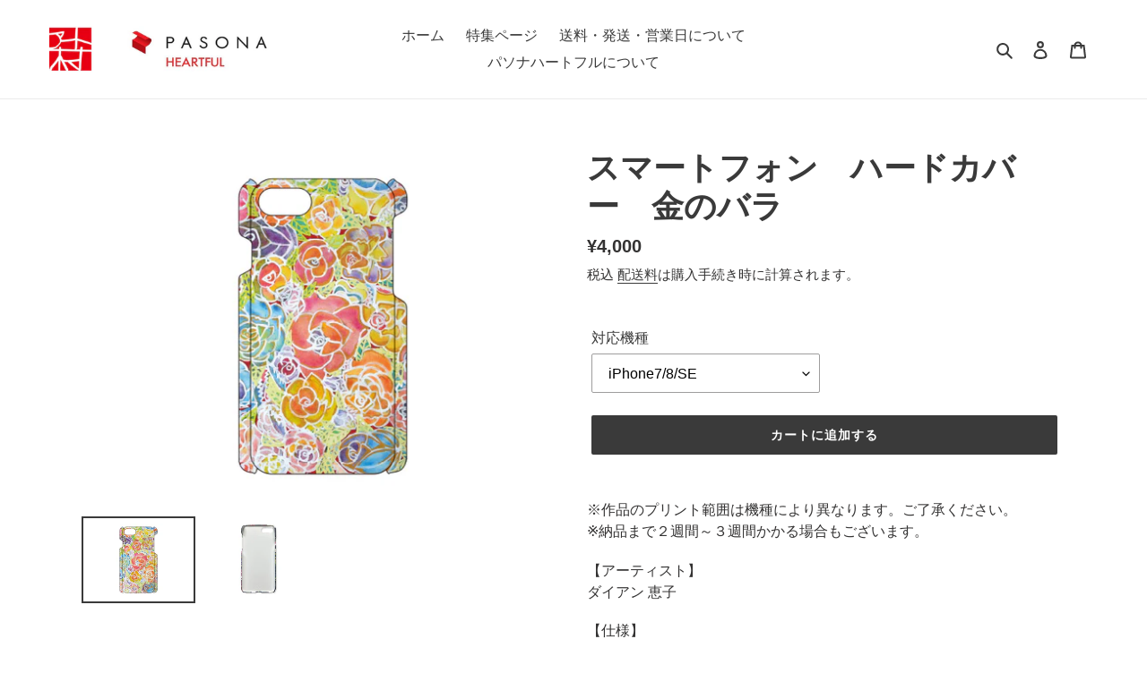

--- FILE ---
content_type: text/html; charset=utf-8
request_url: https://art-mura-onlineshop.com/jv/products/smt002-01b
body_size: 23507
content:
<!doctype html>
<html class="no-js" lang="jv">
<head>
  <meta charset="utf-8">
  <meta http-equiv="X-UA-Compatible" content="IE=edge,chrome=1">
  <meta name="viewport" content="width=device-width,initial-scale=1">
  <meta name="theme-color" content="#3a3a3a">

  <link rel="preconnect" href="https://cdn.shopify.com" crossorigin>
  <link rel="preconnect" href="https://fonts.shopifycdn.com" crossorigin>
  <link rel="preconnect" href="https://monorail-edge.shopifysvc.com"><link rel="preload" href="//art-mura-onlineshop.com/cdn/shop/t/3/assets/theme.css?v=136619971045174987231605754852" as="style">
  <link rel="preload" as="font" href="" type="font/woff2" crossorigin>
  <link rel="preload" as="font" href="" type="font/woff2" crossorigin>
  <link rel="preload" as="font" href="" type="font/woff2" crossorigin>
  <link rel="preload" href="//art-mura-onlineshop.com/cdn/shop/t/3/assets/theme.js?v=20177681164921879581617053289" as="script">
  <link rel="preload" href="//art-mura-onlineshop.com/cdn/shop/t/3/assets/lazysizes.js?v=63098554868324070131604632543" as="script"><link rel="canonical" href="https://art-mura-onlineshop.com/jv/products/smt002-01b"><link rel="shortcut icon" href="//art-mura-onlineshop.com/cdn/shop/files/favicon_32x32.jpg?v=1615321272" type="image/png"><title>スマートフォン　ハードカバー　金のバラ
&ndash; パソナハートフル アート村 Online SHOP</title><meta name="description" content="※作品のプリント範囲は機種により異なります。ご了承ください。※納品まで２週間～３週間かかる場合もございます。 【アーティスト】ダイアン 恵子 【仕様】素材：ポリマー樹脂軽くて強度もあり、スマホの背面と側面を保護。表面が見やすく、ポケットやバッグから取り出しやすい仕様です。 【対応機種】・iPhone7/8/SE・iPhone7 Plus/8 Plus・iPhone11・iPhone11 Pro・iPhone11 Pro Max・iPhone12 mini・iPhone12/12 Pro・iPhone12 Pro Max・iPhone13 mini・iPhone13・iPhone13 Pro・iPhone13 Pro Max・iPho"><!-- /snippets/social-meta-tags.liquid -->


<meta property="og:site_name" content="パソナハートフル アート村 Online SHOP">
<meta property="og:url" content="https://art-mura-onlineshop.com/jv/products/smt002-01b">
<meta property="og:title" content="スマートフォン　ハードカバー　金のバラ">
<meta property="og:type" content="product">
<meta property="og:description" content="※作品のプリント範囲は機種により異なります。ご了承ください。※納品まで２週間～３週間かかる場合もございます。 【アーティスト】ダイアン 恵子 【仕様】素材：ポリマー樹脂軽くて強度もあり、スマホの背面と側面を保護。表面が見やすく、ポケットやバッグから取り出しやすい仕様です。 【対応機種】・iPhone7/8/SE・iPhone7 Plus/8 Plus・iPhone11・iPhone11 Pro・iPhone11 Pro Max・iPhone12 mini・iPhone12/12 Pro・iPhone12 Pro Max・iPhone13 mini・iPhone13・iPhone13 Pro・iPhone13 Pro Max・iPho"><meta property="og:image" content="http://art-mura-onlineshop.com/cdn/shop/products/smfhc_23.jpg?v=1613376473">
  <meta property="og:image:secure_url" content="https://art-mura-onlineshop.com/cdn/shop/products/smfhc_23.jpg?v=1613376473">
  <meta property="og:image:width" content="600">
  <meta property="og:image:height" content="450">
  <meta property="og:price:amount" content="4,000">
  <meta property="og:price:currency" content="JPY">



<meta name="twitter:card" content="summary_large_image">
<meta name="twitter:title" content="スマートフォン　ハードカバー　金のバラ">
<meta name="twitter:description" content="※作品のプリント範囲は機種により異なります。ご了承ください。※納品まで２週間～３週間かかる場合もございます。 【アーティスト】ダイアン 恵子 【仕様】素材：ポリマー樹脂軽くて強度もあり、スマホの背面と側面を保護。表面が見やすく、ポケットやバッグから取り出しやすい仕様です。 【対応機種】・iPhone7/8/SE・iPhone7 Plus/8 Plus・iPhone11・iPhone11 Pro・iPhone11 Pro Max・iPhone12 mini・iPhone12/12 Pro・iPhone12 Pro Max・iPhone13 mini・iPhone13・iPhone13 Pro・iPhone13 Pro Max・iPho">

  
<style data-shopify>
:root {
    --color-text: #3a3a3a;
    --color-text-rgb: 58, 58, 58;
    --color-body-text: #333232;
    --color-sale-text: #EA0606;
    --color-small-button-text-border: #3a3a3a;
    --color-text-field: #ffffff;
    --color-text-field-text: #000000;
    --color-text-field-text-rgb: 0, 0, 0;

    --color-btn-primary: #3a3a3a;
    --color-btn-primary-darker: #212121;
    --color-btn-primary-text: #ffffff;

    --color-blankstate: rgba(51, 50, 50, 0.35);
    --color-blankstate-border: rgba(51, 50, 50, 0.2);
    --color-blankstate-background: rgba(51, 50, 50, 0.1);

    --color-text-focus:#606060;
    --color-overlay-text-focus:#e6e6e6;
    --color-btn-primary-focus:#606060;
    --color-btn-social-focus:#d2d2d2;
    --color-small-button-text-border-focus:#606060;
    --predictive-search-focus:#f2f2f2;

    --color-body: #ffffff;
    --color-bg: #ffffff;
    --color-bg-rgb: 255, 255, 255;
    --color-bg-alt: rgba(51, 50, 50, 0.05);
    --color-bg-currency-selector: rgba(51, 50, 50, 0.2);

    --color-overlay-title-text: #ffffff;
    --color-image-overlay: #685858;
    --color-image-overlay-rgb: 104, 88, 88;--opacity-image-overlay: 0.1;--hover-overlay-opacity: 0.5;

    --color-border: #ebebeb;
    --color-border-form: #9e9d9d;
    --color-border-form-darker: #858383;

    --svg-select-icon: url(//art-mura-onlineshop.com/cdn/shop/t/3/assets/ico-select.svg?v=29003672709104678581604632563);
    --slick-img-url: url(//art-mura-onlineshop.com/cdn/shop/t/3/assets/ajax-loader.gif?v=41356863302472015721604632541);

    --font-weight-body--bold: 700;
    --font-weight-body--bolder: 700;

    --font-stack-header: Helvetica, Arial, sans-serif;
    --font-style-header: normal;
    --font-weight-header: 700;

    --font-stack-body: Helvetica, Arial, sans-serif;
    --font-style-body: normal;
    --font-weight-body: 400;

    --font-size-header: 27;

    --font-size-base: 16;

    --font-h1-desktop: 36;
    --font-h1-mobile: 33;
    --font-h2-desktop: 21;
    --font-h2-mobile: 18;
    --font-h3-mobile: 21;
    --font-h4-desktop: 18;
    --font-h4-mobile: 16;
    --font-h5-desktop: 15;
    --font-h5-mobile: 14;
    --font-h6-desktop: 14;
    --font-h6-mobile: 13;

    --font-mega-title-large-desktop: 67;

    --font-rich-text-large: 18;
    --font-rich-text-small: 14;

    
--color-video-bg: #f2f2f2;

    
    --global-color-image-loader-primary: rgba(58, 58, 58, 0.06);
    --global-color-image-loader-secondary: rgba(58, 58, 58, 0.12);
  }
</style>


  <style>*,::after,::before{box-sizing:border-box}body{margin:0}body,html{background-color:var(--color-body)}body,button{font-size:calc(var(--font-size-base) * 1px);font-family:var(--font-stack-body);font-style:var(--font-style-body);font-weight:var(--font-weight-body);color:var(--color-text);line-height:1.5}body,button{-webkit-font-smoothing:antialiased;-webkit-text-size-adjust:100%}.border-bottom{border-bottom:1px solid var(--color-border)}.btn--link{background-color:transparent;border:0;margin:0;color:var(--color-text);text-align:left}.text-right{text-align:right}.icon{display:inline-block;width:20px;height:20px;vertical-align:middle;fill:currentColor}.icon__fallback-text,.visually-hidden{position:absolute!important;overflow:hidden;clip:rect(0 0 0 0);height:1px;width:1px;margin:-1px;padding:0;border:0}svg.icon:not(.icon--full-color) circle,svg.icon:not(.icon--full-color) ellipse,svg.icon:not(.icon--full-color) g,svg.icon:not(.icon--full-color) line,svg.icon:not(.icon--full-color) path,svg.icon:not(.icon--full-color) polygon,svg.icon:not(.icon--full-color) polyline,svg.icon:not(.icon--full-color) rect,symbol.icon:not(.icon--full-color) circle,symbol.icon:not(.icon--full-color) ellipse,symbol.icon:not(.icon--full-color) g,symbol.icon:not(.icon--full-color) line,symbol.icon:not(.icon--full-color) path,symbol.icon:not(.icon--full-color) polygon,symbol.icon:not(.icon--full-color) polyline,symbol.icon:not(.icon--full-color) rect{fill:inherit;stroke:inherit}li{list-style:none}.list--inline{padding:0;margin:0}.list--inline>li{display:inline-block;margin-bottom:0;vertical-align:middle}a{color:var(--color-text);text-decoration:none}.h1,.h2,h1,h2{margin:0 0 17.5px;font-family:var(--font-stack-header);font-style:var(--font-style-header);font-weight:var(--font-weight-header);line-height:1.2;overflow-wrap:break-word;word-wrap:break-word}.h1 a,.h2 a,h1 a,h2 a{color:inherit;text-decoration:none;font-weight:inherit}.h1,h1{font-size:calc(((var(--font-h1-desktop))/ (var(--font-size-base))) * 1em);text-transform:none;letter-spacing:0}@media only screen and (max-width:749px){.h1,h1{font-size:calc(((var(--font-h1-mobile))/ (var(--font-size-base))) * 1em)}}.h2,h2{font-size:calc(((var(--font-h2-desktop))/ (var(--font-size-base))) * 1em);text-transform:uppercase;letter-spacing:.1em}@media only screen and (max-width:749px){.h2,h2{font-size:calc(((var(--font-h2-mobile))/ (var(--font-size-base))) * 1em)}}p{color:var(--color-body-text);margin:0 0 19.44444px}@media only screen and (max-width:749px){p{font-size:calc(((var(--font-size-base) - 1)/ (var(--font-size-base))) * 1em)}}p:last-child{margin-bottom:0}@media only screen and (max-width:749px){.small--hide{display:none!important}}.grid{list-style:none;margin:0;padding:0;margin-left:-30px}.grid::after{content:'';display:table;clear:both}@media only screen and (max-width:749px){.grid{margin-left:-22px}}.grid::after{content:'';display:table;clear:both}.grid--no-gutters{margin-left:0}.grid--no-gutters .grid__item{padding-left:0}.grid--table{display:table;table-layout:fixed;width:100%}.grid--table>.grid__item{float:none;display:table-cell;vertical-align:middle}.grid__item{float:left;padding-left:30px;width:100%}@media only screen and (max-width:749px){.grid__item{padding-left:22px}}.grid__item[class*="--push"]{position:relative}@media only screen and (min-width:750px){.medium-up--one-quarter{width:25%}.medium-up--push-one-third{width:33.33%}.medium-up--one-half{width:50%}.medium-up--push-one-third{left:33.33%;position:relative}}.site-header{position:relative;background-color:var(--color-body)}@media only screen and (max-width:749px){.site-header{border-bottom:1px solid var(--color-border)}}@media only screen and (min-width:750px){.site-header{padding:0 55px}.site-header.logo--center{padding-top:30px}}.site-header__logo{margin:15px 0}.logo-align--center .site-header__logo{text-align:center;margin:0 auto}@media only screen and (max-width:749px){.logo-align--center .site-header__logo{text-align:left;margin:15px 0}}@media only screen and (max-width:749px){.site-header__logo{padding-left:22px;text-align:left}.site-header__logo img{margin:0}}.site-header__logo-link{display:inline-block;word-break:break-word}@media only screen and (min-width:750px){.logo-align--center .site-header__logo-link{margin:0 auto}}.site-header__logo-image{display:block}@media only screen and (min-width:750px){.site-header__logo-image{margin:0 auto}}.site-header__logo-image img{width:100%}.site-header__logo-image--centered img{margin:0 auto}.site-header__logo img{display:block}.site-header__icons{position:relative;white-space:nowrap}@media only screen and (max-width:749px){.site-header__icons{width:auto;padding-right:13px}.site-header__icons .btn--link,.site-header__icons .site-header__cart{font-size:calc(((var(--font-size-base))/ (var(--font-size-base))) * 1em)}}.site-header__icons-wrapper{position:relative;display:-webkit-flex;display:-ms-flexbox;display:flex;width:100%;-ms-flex-align:center;-webkit-align-items:center;-moz-align-items:center;-ms-align-items:center;-o-align-items:center;align-items:center;-webkit-justify-content:flex-end;-ms-justify-content:flex-end;justify-content:flex-end}.site-header__account,.site-header__cart,.site-header__search{position:relative}.site-header__search.site-header__icon{display:none}@media only screen and (min-width:1400px){.site-header__search.site-header__icon{display:block}}.site-header__search-toggle{display:block}@media only screen and (min-width:750px){.site-header__account,.site-header__cart{padding:10px 11px}}.site-header__cart-title,.site-header__search-title{position:absolute!important;overflow:hidden;clip:rect(0 0 0 0);height:1px;width:1px;margin:-1px;padding:0;border:0;display:block;vertical-align:middle}.site-header__cart-title{margin-right:3px}.site-header__cart-count{display:flex;align-items:center;justify-content:center;position:absolute;right:.4rem;top:.2rem;font-weight:700;background-color:var(--color-btn-primary);color:var(--color-btn-primary-text);border-radius:50%;min-width:1em;height:1em}.site-header__cart-count span{font-family:HelveticaNeue,"Helvetica Neue",Helvetica,Arial,sans-serif;font-size:calc(11em / 16);line-height:1}@media only screen and (max-width:749px){.site-header__cart-count{top:calc(7em / 16);right:0;border-radius:50%;min-width:calc(19em / 16);height:calc(19em / 16)}}@media only screen and (max-width:749px){.site-header__cart-count span{padding:.25em calc(6em / 16);font-size:12px}}.site-header__menu{display:none}@media only screen and (max-width:749px){.site-header__icon{display:inline-block;vertical-align:middle;padding:10px 11px;margin:0}}@media only screen and (min-width:750px){.site-header__icon .icon-search{margin-right:3px}}.announcement-bar{z-index:10;position:relative;text-align:center;border-bottom:1px solid transparent;padding:2px}.announcement-bar__link{display:block}.announcement-bar__message{display:block;padding:11px 22px;font-size:calc(((16)/ (var(--font-size-base))) * 1em);font-weight:var(--font-weight-header)}@media only screen and (min-width:750px){.announcement-bar__message{padding-left:55px;padding-right:55px}}.site-nav{position:relative;padding:0;text-align:center;margin:25px 0}.site-nav a{padding:3px 10px}.site-nav__link{display:block;white-space:nowrap}.site-nav--centered .site-nav__link{padding-top:0}.site-nav__link .icon-chevron-down{width:calc(8em / 16);height:calc(8em / 16);margin-left:.5rem}.site-nav__label{border-bottom:1px solid transparent}.site-nav__link--active .site-nav__label{border-bottom-color:var(--color-text)}.site-nav__link--button{border:none;background-color:transparent;padding:3px 10px}.site-header__mobile-nav{z-index:11;position:relative;background-color:var(--color-body)}@media only screen and (max-width:749px){.site-header__mobile-nav{display:-webkit-flex;display:-ms-flexbox;display:flex;width:100%;-ms-flex-align:center;-webkit-align-items:center;-moz-align-items:center;-ms-align-items:center;-o-align-items:center;align-items:center}}.mobile-nav--open .icon-close{display:none}.main-content{opacity:0}.main-content .shopify-section{display:none}.main-content .shopify-section:first-child{display:inherit}.critical-hidden{display:none}</style>

  <script>
    window.performance.mark('debut:theme_stylesheet_loaded.start');

    function onLoadStylesheet() {
      performance.mark('debut:theme_stylesheet_loaded.end');
      performance.measure('debut:theme_stylesheet_loaded', 'debut:theme_stylesheet_loaded.start', 'debut:theme_stylesheet_loaded.end');

      var url = "//art-mura-onlineshop.com/cdn/shop/t/3/assets/theme.css?v=136619971045174987231605754852";
      var link = document.querySelector('link[href="' + url + '"]');
      link.loaded = true;
      link.dispatchEvent(new Event('load'));
    }
  </script>

  <link rel="stylesheet" href="//art-mura-onlineshop.com/cdn/shop/t/3/assets/theme.css?v=136619971045174987231605754852" type="text/css" media="print" onload="this.media='all';onLoadStylesheet()">

  <style>
    
    
    
    
    
    
  </style>

  <script>
    var theme = {
      breakpoints: {
        medium: 750,
        large: 990,
        widescreen: 1400
      },
      strings: {
        addToCart: "カートに追加する",
        soldOut: "売り切れ",
        unavailable: "お取り扱いできません",
        regularPrice: "通常価格",
        salePrice: "販売価格",
        sale: "セール",
        fromLowestPrice: "[price]から",
        vendor: "販売元",
        showMore: "さらに表示する",
        showLess: "表示を減らす",
        searchFor: "検索する",
        addressError: "住所を調べる際にエラーが発生しました",
        addressNoResults: "その住所は見つかりませんでした",
        addressQueryLimit: "Google APIの使用量の制限を超えました。\u003ca href=\"https:\/\/developers.google.com\/maps\/premium\/usage-limits\"\u003eプレミアムプラン\u003c\/a\u003eへのアップグレードをご検討ください。",
        authError: "あなたのGoogle Mapsのアカウント認証で問題が発生しました。",
        newWindow: "新しいウィンドウで開く",
        external: "外部のウェブサイトに移動します。",
        newWindowExternal: "外部のウェブサイトを新しいウィンドウで開く",
        removeLabel: "[product] を削除する",
        update: "アップデート",
        quantity: "数量",
        discountedTotal: "ディスカウント合計",
        regularTotal: "通常合計",
        priceColumn: "ディスカウントの詳細については価格列を参照してください。",
        quantityMinimumMessage: "数量は1以上でなければなりません",
        cartError: "お客様のカートをアップデートするときにエラーが発生しました。再度お試しください。",
        removedItemMessage: "カートから \u003cspan class=\"cart__removed-product-details\"\u003e([quantity]) 個の[link]\u003c\/span\u003eが消去されました。",
        unitPrice: "単価",
        unitPriceSeparator: "あたり",
        oneCartCount: "1個のアイテム",
        otherCartCount: "[count]個のアイテム",
        quantityLabel: "数量: [count]",
        products: "商品",
        loading: "読み込んでいます",
        number_of_results: "[result_number]\/[results_count]",
        number_of_results_found: "[results_count]件の結果が見つかりました",
        one_result_found: "1件の結果が見つかりました"
      },
      moneyFormat: "¥{{amount_no_decimals}}",
      moneyFormatWithCurrency: "¥{{amount_no_decimals}} JPY",
      settings: {
        predictiveSearchEnabled: true,
        predictiveSearchShowPrice: false,
        predictiveSearchShowVendor: false
      },
      stylesheet: "//art-mura-onlineshop.com/cdn/shop/t/3/assets/theme.css?v=136619971045174987231605754852"
    }

    document.documentElement.className = document.documentElement.className.replace('no-js', 'js');
  </script><script src="//art-mura-onlineshop.com/cdn/shop/t/3/assets/theme.js?v=20177681164921879581617053289" defer="defer"></script>
  <script src="//art-mura-onlineshop.com/cdn/shop/t/3/assets/lazysizes.js?v=63098554868324070131604632543" async="async"></script>

  <script type="text/javascript">
    if (window.MSInputMethodContext && document.documentMode) {
      var scripts = document.getElementsByTagName('script')[0];
      var polyfill = document.createElement("script");
      polyfill.defer = true;
      polyfill.src = "//art-mura-onlineshop.com/cdn/shop/t/3/assets/ie11CustomProperties.min.js?v=146208399201472936201604632542";

      scripts.parentNode.insertBefore(polyfill, scripts);
    }
  </script>

  <script>window.performance && window.performance.mark && window.performance.mark('shopify.content_for_header.start');</script><meta name="facebook-domain-verification" content="pqprpaqr739ll14znn5ku9saygumic">
<meta id="shopify-digital-wallet" name="shopify-digital-wallet" content="/45061505189/digital_wallets/dialog">
<link rel="alternate" hreflang="x-default" href="https://art-mura-onlineshop.com/products/smt002-01b">
<link rel="alternate" hreflang="ja" href="https://art-mura-onlineshop.com/products/smt002-01b">
<link rel="alternate" hreflang="jv" href="https://art-mura-onlineshop.com/jv/products/smt002-01b">
<link rel="alternate" type="application/json+oembed" href="https://art-mura-onlineshop.com/jv/products/smt002-01b.oembed">
<script async="async" src="/checkouts/internal/preloads.js?locale=jv-JP"></script>
<script id="shopify-features" type="application/json">{"accessToken":"1adf08c52a30063ba22c4707554491da","betas":["rich-media-storefront-analytics"],"domain":"art-mura-onlineshop.com","predictiveSearch":false,"shopId":45061505189,"locale":"ja"}</script>
<script>var Shopify = Shopify || {};
Shopify.shop = "art-mura.myshopify.com";
Shopify.locale = "jv";
Shopify.currency = {"active":"JPY","rate":"1.0"};
Shopify.country = "JP";
Shopify.theme = {"name":"本番_20201222","id":115338576037,"schema_name":"Debut","schema_version":"17.12.1","theme_store_id":796,"role":"main"};
Shopify.theme.handle = "null";
Shopify.theme.style = {"id":null,"handle":null};
Shopify.cdnHost = "art-mura-onlineshop.com/cdn";
Shopify.routes = Shopify.routes || {};
Shopify.routes.root = "/jv/";</script>
<script type="module">!function(o){(o.Shopify=o.Shopify||{}).modules=!0}(window);</script>
<script>!function(o){function n(){var o=[];function n(){o.push(Array.prototype.slice.apply(arguments))}return n.q=o,n}var t=o.Shopify=o.Shopify||{};t.loadFeatures=n(),t.autoloadFeatures=n()}(window);</script>
<script id="shop-js-analytics" type="application/json">{"pageType":"product"}</script>
<script defer="defer" async type="module" src="//art-mura-onlineshop.com/cdn/shopifycloud/shop-js/modules/v2/client.init-shop-cart-sync_BT-GjEfc.en.esm.js"></script>
<script defer="defer" async type="module" src="//art-mura-onlineshop.com/cdn/shopifycloud/shop-js/modules/v2/chunk.common_D58fp_Oc.esm.js"></script>
<script defer="defer" async type="module" src="//art-mura-onlineshop.com/cdn/shopifycloud/shop-js/modules/v2/chunk.modal_xMitdFEc.esm.js"></script>
<script type="module">
  await import("//art-mura-onlineshop.com/cdn/shopifycloud/shop-js/modules/v2/client.init-shop-cart-sync_BT-GjEfc.en.esm.js");
await import("//art-mura-onlineshop.com/cdn/shopifycloud/shop-js/modules/v2/chunk.common_D58fp_Oc.esm.js");
await import("//art-mura-onlineshop.com/cdn/shopifycloud/shop-js/modules/v2/chunk.modal_xMitdFEc.esm.js");

  window.Shopify.SignInWithShop?.initShopCartSync?.({"fedCMEnabled":true,"windoidEnabled":true});

</script>
<script>(function() {
  var isLoaded = false;
  function asyncLoad() {
    if (isLoaded) return;
    isLoaded = true;
    var urls = ["https:\/\/documents-app.mixlogue.jp\/scripts\/ue87f9sf8e7rd.min.js?shop=art-mura.myshopify.com"];
    for (var i = 0; i < urls.length; i++) {
      var s = document.createElement('script');
      s.type = 'text/javascript';
      s.async = true;
      s.src = urls[i];
      var x = document.getElementsByTagName('script')[0];
      x.parentNode.insertBefore(s, x);
    }
  };
  if(window.attachEvent) {
    window.attachEvent('onload', asyncLoad);
  } else {
    window.addEventListener('load', asyncLoad, false);
  }
})();</script>
<script id="__st">var __st={"a":45061505189,"offset":32400,"reqid":"ce43d763-637c-46b1-9bfb-5ef50aefafc6-1769215659","pageurl":"art-mura-onlineshop.com\/jv\/products\/smt002-01b","u":"17e25b327f7d","p":"product","rtyp":"product","rid":6178056077477};</script>
<script>window.ShopifyPaypalV4VisibilityTracking = true;</script>
<script id="captcha-bootstrap">!function(){'use strict';const t='contact',e='account',n='new_comment',o=[[t,t],['blogs',n],['comments',n],[t,'customer']],c=[[e,'customer_login'],[e,'guest_login'],[e,'recover_customer_password'],[e,'create_customer']],r=t=>t.map((([t,e])=>`form[action*='/${t}']:not([data-nocaptcha='true']) input[name='form_type'][value='${e}']`)).join(','),a=t=>()=>t?[...document.querySelectorAll(t)].map((t=>t.form)):[];function s(){const t=[...o],e=r(t);return a(e)}const i='password',u='form_key',d=['recaptcha-v3-token','g-recaptcha-response','h-captcha-response',i],f=()=>{try{return window.sessionStorage}catch{return}},m='__shopify_v',_=t=>t.elements[u];function p(t,e,n=!1){try{const o=window.sessionStorage,c=JSON.parse(o.getItem(e)),{data:r}=function(t){const{data:e,action:n}=t;return t[m]||n?{data:e,action:n}:{data:t,action:n}}(c);for(const[e,n]of Object.entries(r))t.elements[e]&&(t.elements[e].value=n);n&&o.removeItem(e)}catch(o){console.error('form repopulation failed',{error:o})}}const l='form_type',E='cptcha';function T(t){t.dataset[E]=!0}const w=window,h=w.document,L='Shopify',v='ce_forms',y='captcha';let A=!1;((t,e)=>{const n=(g='f06e6c50-85a8-45c8-87d0-21a2b65856fe',I='https://cdn.shopify.com/shopifycloud/storefront-forms-hcaptcha/ce_storefront_forms_captcha_hcaptcha.v1.5.2.iife.js',D={infoText:'hCaptchaによる保護',privacyText:'プライバシー',termsText:'利用規約'},(t,e,n)=>{const o=w[L][v],c=o.bindForm;if(c)return c(t,g,e,D).then(n);var r;o.q.push([[t,g,e,D],n]),r=I,A||(h.body.append(Object.assign(h.createElement('script'),{id:'captcha-provider',async:!0,src:r})),A=!0)});var g,I,D;w[L]=w[L]||{},w[L][v]=w[L][v]||{},w[L][v].q=[],w[L][y]=w[L][y]||{},w[L][y].protect=function(t,e){n(t,void 0,e),T(t)},Object.freeze(w[L][y]),function(t,e,n,w,h,L){const[v,y,A,g]=function(t,e,n){const i=e?o:[],u=t?c:[],d=[...i,...u],f=r(d),m=r(i),_=r(d.filter((([t,e])=>n.includes(e))));return[a(f),a(m),a(_),s()]}(w,h,L),I=t=>{const e=t.target;return e instanceof HTMLFormElement?e:e&&e.form},D=t=>v().includes(t);t.addEventListener('submit',(t=>{const e=I(t);if(!e)return;const n=D(e)&&!e.dataset.hcaptchaBound&&!e.dataset.recaptchaBound,o=_(e),c=g().includes(e)&&(!o||!o.value);(n||c)&&t.preventDefault(),c&&!n&&(function(t){try{if(!f())return;!function(t){const e=f();if(!e)return;const n=_(t);if(!n)return;const o=n.value;o&&e.removeItem(o)}(t);const e=Array.from(Array(32),(()=>Math.random().toString(36)[2])).join('');!function(t,e){_(t)||t.append(Object.assign(document.createElement('input'),{type:'hidden',name:u})),t.elements[u].value=e}(t,e),function(t,e){const n=f();if(!n)return;const o=[...t.querySelectorAll(`input[type='${i}']`)].map((({name:t})=>t)),c=[...d,...o],r={};for(const[a,s]of new FormData(t).entries())c.includes(a)||(r[a]=s);n.setItem(e,JSON.stringify({[m]:1,action:t.action,data:r}))}(t,e)}catch(e){console.error('failed to persist form',e)}}(e),e.submit())}));const S=(t,e)=>{t&&!t.dataset[E]&&(n(t,e.some((e=>e===t))),T(t))};for(const o of['focusin','change'])t.addEventListener(o,(t=>{const e=I(t);D(e)&&S(e,y())}));const B=e.get('form_key'),M=e.get(l),P=B&&M;t.addEventListener('DOMContentLoaded',(()=>{const t=y();if(P)for(const e of t)e.elements[l].value===M&&p(e,B);[...new Set([...A(),...v().filter((t=>'true'===t.dataset.shopifyCaptcha))])].forEach((e=>S(e,t)))}))}(h,new URLSearchParams(w.location.search),n,t,e,['guest_login'])})(!0,!0)}();</script>
<script integrity="sha256-4kQ18oKyAcykRKYeNunJcIwy7WH5gtpwJnB7kiuLZ1E=" data-source-attribution="shopify.loadfeatures" defer="defer" src="//art-mura-onlineshop.com/cdn/shopifycloud/storefront/assets/storefront/load_feature-a0a9edcb.js" crossorigin="anonymous"></script>
<script data-source-attribution="shopify.dynamic_checkout.dynamic.init">var Shopify=Shopify||{};Shopify.PaymentButton=Shopify.PaymentButton||{isStorefrontPortableWallets:!0,init:function(){window.Shopify.PaymentButton.init=function(){};var t=document.createElement("script");t.src="https://art-mura-onlineshop.com/cdn/shopifycloud/portable-wallets/latest/portable-wallets.ja.js",t.type="module",document.head.appendChild(t)}};
</script>
<script data-source-attribution="shopify.dynamic_checkout.buyer_consent">
  function portableWalletsHideBuyerConsent(e){var t=document.getElementById("shopify-buyer-consent"),n=document.getElementById("shopify-subscription-policy-button");t&&n&&(t.classList.add("hidden"),t.setAttribute("aria-hidden","true"),n.removeEventListener("click",e))}function portableWalletsShowBuyerConsent(e){var t=document.getElementById("shopify-buyer-consent"),n=document.getElementById("shopify-subscription-policy-button");t&&n&&(t.classList.remove("hidden"),t.removeAttribute("aria-hidden"),n.addEventListener("click",e))}window.Shopify?.PaymentButton&&(window.Shopify.PaymentButton.hideBuyerConsent=portableWalletsHideBuyerConsent,window.Shopify.PaymentButton.showBuyerConsent=portableWalletsShowBuyerConsent);
</script>
<script data-source-attribution="shopify.dynamic_checkout.cart.bootstrap">document.addEventListener("DOMContentLoaded",(function(){function t(){return document.querySelector("shopify-accelerated-checkout-cart, shopify-accelerated-checkout")}if(t())Shopify.PaymentButton.init();else{new MutationObserver((function(e,n){t()&&(Shopify.PaymentButton.init(),n.disconnect())})).observe(document.body,{childList:!0,subtree:!0})}}));
</script>
<script id='scb4127' type='text/javascript' async='' src='https://art-mura-onlineshop.com/cdn/shopifycloud/privacy-banner/storefront-banner.js'></script>
<script>window.performance && window.performance.mark && window.performance.mark('shopify.content_for_header.end');</script>
<link href="https://monorail-edge.shopifysvc.com" rel="dns-prefetch">
<script>(function(){if ("sendBeacon" in navigator && "performance" in window) {try {var session_token_from_headers = performance.getEntriesByType('navigation')[0].serverTiming.find(x => x.name == '_s').description;} catch {var session_token_from_headers = undefined;}var session_cookie_matches = document.cookie.match(/_shopify_s=([^;]*)/);var session_token_from_cookie = session_cookie_matches && session_cookie_matches.length === 2 ? session_cookie_matches[1] : "";var session_token = session_token_from_headers || session_token_from_cookie || "";function handle_abandonment_event(e) {var entries = performance.getEntries().filter(function(entry) {return /monorail-edge.shopifysvc.com/.test(entry.name);});if (!window.abandonment_tracked && entries.length === 0) {window.abandonment_tracked = true;var currentMs = Date.now();var navigation_start = performance.timing.navigationStart;var payload = {shop_id: 45061505189,url: window.location.href,navigation_start,duration: currentMs - navigation_start,session_token,page_type: "product"};window.navigator.sendBeacon("https://monorail-edge.shopifysvc.com/v1/produce", JSON.stringify({schema_id: "online_store_buyer_site_abandonment/1.1",payload: payload,metadata: {event_created_at_ms: currentMs,event_sent_at_ms: currentMs}}));}}window.addEventListener('pagehide', handle_abandonment_event);}}());</script>
<script id="web-pixels-manager-setup">(function e(e,d,r,n,o){if(void 0===o&&(o={}),!Boolean(null===(a=null===(i=window.Shopify)||void 0===i?void 0:i.analytics)||void 0===a?void 0:a.replayQueue)){var i,a;window.Shopify=window.Shopify||{};var t=window.Shopify;t.analytics=t.analytics||{};var s=t.analytics;s.replayQueue=[],s.publish=function(e,d,r){return s.replayQueue.push([e,d,r]),!0};try{self.performance.mark("wpm:start")}catch(e){}var l=function(){var e={modern:/Edge?\/(1{2}[4-9]|1[2-9]\d|[2-9]\d{2}|\d{4,})\.\d+(\.\d+|)|Firefox\/(1{2}[4-9]|1[2-9]\d|[2-9]\d{2}|\d{4,})\.\d+(\.\d+|)|Chrom(ium|e)\/(9{2}|\d{3,})\.\d+(\.\d+|)|(Maci|X1{2}).+ Version\/(15\.\d+|(1[6-9]|[2-9]\d|\d{3,})\.\d+)([,.]\d+|)( \(\w+\)|)( Mobile\/\w+|) Safari\/|Chrome.+OPR\/(9{2}|\d{3,})\.\d+\.\d+|(CPU[ +]OS|iPhone[ +]OS|CPU[ +]iPhone|CPU IPhone OS|CPU iPad OS)[ +]+(15[._]\d+|(1[6-9]|[2-9]\d|\d{3,})[._]\d+)([._]\d+|)|Android:?[ /-](13[3-9]|1[4-9]\d|[2-9]\d{2}|\d{4,})(\.\d+|)(\.\d+|)|Android.+Firefox\/(13[5-9]|1[4-9]\d|[2-9]\d{2}|\d{4,})\.\d+(\.\d+|)|Android.+Chrom(ium|e)\/(13[3-9]|1[4-9]\d|[2-9]\d{2}|\d{4,})\.\d+(\.\d+|)|SamsungBrowser\/([2-9]\d|\d{3,})\.\d+/,legacy:/Edge?\/(1[6-9]|[2-9]\d|\d{3,})\.\d+(\.\d+|)|Firefox\/(5[4-9]|[6-9]\d|\d{3,})\.\d+(\.\d+|)|Chrom(ium|e)\/(5[1-9]|[6-9]\d|\d{3,})\.\d+(\.\d+|)([\d.]+$|.*Safari\/(?![\d.]+ Edge\/[\d.]+$))|(Maci|X1{2}).+ Version\/(10\.\d+|(1[1-9]|[2-9]\d|\d{3,})\.\d+)([,.]\d+|)( \(\w+\)|)( Mobile\/\w+|) Safari\/|Chrome.+OPR\/(3[89]|[4-9]\d|\d{3,})\.\d+\.\d+|(CPU[ +]OS|iPhone[ +]OS|CPU[ +]iPhone|CPU IPhone OS|CPU iPad OS)[ +]+(10[._]\d+|(1[1-9]|[2-9]\d|\d{3,})[._]\d+)([._]\d+|)|Android:?[ /-](13[3-9]|1[4-9]\d|[2-9]\d{2}|\d{4,})(\.\d+|)(\.\d+|)|Mobile Safari.+OPR\/([89]\d|\d{3,})\.\d+\.\d+|Android.+Firefox\/(13[5-9]|1[4-9]\d|[2-9]\d{2}|\d{4,})\.\d+(\.\d+|)|Android.+Chrom(ium|e)\/(13[3-9]|1[4-9]\d|[2-9]\d{2}|\d{4,})\.\d+(\.\d+|)|Android.+(UC? ?Browser|UCWEB|U3)[ /]?(15\.([5-9]|\d{2,})|(1[6-9]|[2-9]\d|\d{3,})\.\d+)\.\d+|SamsungBrowser\/(5\.\d+|([6-9]|\d{2,})\.\d+)|Android.+MQ{2}Browser\/(14(\.(9|\d{2,})|)|(1[5-9]|[2-9]\d|\d{3,})(\.\d+|))(\.\d+|)|K[Aa][Ii]OS\/(3\.\d+|([4-9]|\d{2,})\.\d+)(\.\d+|)/},d=e.modern,r=e.legacy,n=navigator.userAgent;return n.match(d)?"modern":n.match(r)?"legacy":"unknown"}(),u="modern"===l?"modern":"legacy",c=(null!=n?n:{modern:"",legacy:""})[u],f=function(e){return[e.baseUrl,"/wpm","/b",e.hashVersion,"modern"===e.buildTarget?"m":"l",".js"].join("")}({baseUrl:d,hashVersion:r,buildTarget:u}),m=function(e){var d=e.version,r=e.bundleTarget,n=e.surface,o=e.pageUrl,i=e.monorailEndpoint;return{emit:function(e){var a=e.status,t=e.errorMsg,s=(new Date).getTime(),l=JSON.stringify({metadata:{event_sent_at_ms:s},events:[{schema_id:"web_pixels_manager_load/3.1",payload:{version:d,bundle_target:r,page_url:o,status:a,surface:n,error_msg:t},metadata:{event_created_at_ms:s}}]});if(!i)return console&&console.warn&&console.warn("[Web Pixels Manager] No Monorail endpoint provided, skipping logging."),!1;try{return self.navigator.sendBeacon.bind(self.navigator)(i,l)}catch(e){}var u=new XMLHttpRequest;try{return u.open("POST",i,!0),u.setRequestHeader("Content-Type","text/plain"),u.send(l),!0}catch(e){return console&&console.warn&&console.warn("[Web Pixels Manager] Got an unhandled error while logging to Monorail."),!1}}}}({version:r,bundleTarget:l,surface:e.surface,pageUrl:self.location.href,monorailEndpoint:e.monorailEndpoint});try{o.browserTarget=l,function(e){var d=e.src,r=e.async,n=void 0===r||r,o=e.onload,i=e.onerror,a=e.sri,t=e.scriptDataAttributes,s=void 0===t?{}:t,l=document.createElement("script"),u=document.querySelector("head"),c=document.querySelector("body");if(l.async=n,l.src=d,a&&(l.integrity=a,l.crossOrigin="anonymous"),s)for(var f in s)if(Object.prototype.hasOwnProperty.call(s,f))try{l.dataset[f]=s[f]}catch(e){}if(o&&l.addEventListener("load",o),i&&l.addEventListener("error",i),u)u.appendChild(l);else{if(!c)throw new Error("Did not find a head or body element to append the script");c.appendChild(l)}}({src:f,async:!0,onload:function(){if(!function(){var e,d;return Boolean(null===(d=null===(e=window.Shopify)||void 0===e?void 0:e.analytics)||void 0===d?void 0:d.initialized)}()){var d=window.webPixelsManager.init(e)||void 0;if(d){var r=window.Shopify.analytics;r.replayQueue.forEach((function(e){var r=e[0],n=e[1],o=e[2];d.publishCustomEvent(r,n,o)})),r.replayQueue=[],r.publish=d.publishCustomEvent,r.visitor=d.visitor,r.initialized=!0}}},onerror:function(){return m.emit({status:"failed",errorMsg:"".concat(f," has failed to load")})},sri:function(e){var d=/^sha384-[A-Za-z0-9+/=]+$/;return"string"==typeof e&&d.test(e)}(c)?c:"",scriptDataAttributes:o}),m.emit({status:"loading"})}catch(e){m.emit({status:"failed",errorMsg:(null==e?void 0:e.message)||"Unknown error"})}}})({shopId: 45061505189,storefrontBaseUrl: "https://art-mura-onlineshop.com",extensionsBaseUrl: "https://extensions.shopifycdn.com/cdn/shopifycloud/web-pixels-manager",monorailEndpoint: "https://monorail-edge.shopifysvc.com/unstable/produce_batch",surface: "storefront-renderer",enabledBetaFlags: ["2dca8a86"],webPixelsConfigList: [{"id":"217546917","configuration":"{\"pixel_id\":\"6987616824599916\",\"pixel_type\":\"facebook_pixel\",\"metaapp_system_user_token\":\"-\"}","eventPayloadVersion":"v1","runtimeContext":"OPEN","scriptVersion":"ca16bc87fe92b6042fbaa3acc2fbdaa6","type":"APP","apiClientId":2329312,"privacyPurposes":["ANALYTICS","MARKETING","SALE_OF_DATA"],"dataSharingAdjustments":{"protectedCustomerApprovalScopes":["read_customer_address","read_customer_email","read_customer_name","read_customer_personal_data","read_customer_phone"]}},{"id":"shopify-app-pixel","configuration":"{}","eventPayloadVersion":"v1","runtimeContext":"STRICT","scriptVersion":"0450","apiClientId":"shopify-pixel","type":"APP","privacyPurposes":["ANALYTICS","MARKETING"]},{"id":"shopify-custom-pixel","eventPayloadVersion":"v1","runtimeContext":"LAX","scriptVersion":"0450","apiClientId":"shopify-pixel","type":"CUSTOM","privacyPurposes":["ANALYTICS","MARKETING"]}],isMerchantRequest: false,initData: {"shop":{"name":"パソナハートフル アート村 Online SHOP","paymentSettings":{"currencyCode":"JPY"},"myshopifyDomain":"art-mura.myshopify.com","countryCode":"JP","storefrontUrl":"https:\/\/art-mura-onlineshop.com\/jv"},"customer":null,"cart":null,"checkout":null,"productVariants":[{"price":{"amount":4000.0,"currencyCode":"JPY"},"product":{"title":"スマートフォン　ハードカバー　金のバラ","vendor":"アート村 Online SHOP","id":"6178056077477","untranslatedTitle":"スマートフォン　ハードカバー　金のバラ","url":"\/jv\/products\/smt002-01b","type":"スマホハードカバー"},"id":"42293770911909","image":{"src":"\/\/art-mura-onlineshop.com\/cdn\/shop\/products\/smfhc_23.jpg?v=1613376473"},"sku":"A000302","title":"iPhone7\/8\/SE","untranslatedTitle":"iPhone7\/8\/SE"},{"price":{"amount":4000.0,"currencyCode":"JPY"},"product":{"title":"スマートフォン　ハードカバー　金のバラ","vendor":"アート村 Online SHOP","id":"6178056077477","untranslatedTitle":"スマートフォン　ハードカバー　金のバラ","url":"\/jv\/products\/smt002-01b","type":"スマホハードカバー"},"id":"42293770944677","image":{"src":"\/\/art-mura-onlineshop.com\/cdn\/shop\/products\/smfhc_23.jpg?v=1613376473"},"sku":"A000302","title":"iPhone7 Plus\/8 Plus","untranslatedTitle":"iPhone7 Plus\/8 Plus"},{"price":{"amount":4000.0,"currencyCode":"JPY"},"product":{"title":"スマートフォン　ハードカバー　金のバラ","vendor":"アート村 Online SHOP","id":"6178056077477","untranslatedTitle":"スマートフォン　ハードカバー　金のバラ","url":"\/jv\/products\/smt002-01b","type":"スマホハードカバー"},"id":"42293771075749","image":{"src":"\/\/art-mura-onlineshop.com\/cdn\/shop\/products\/smfhc_23.jpg?v=1613376473"},"sku":"A000304","title":"iPhone11","untranslatedTitle":"iPhone11"},{"price":{"amount":4000.0,"currencyCode":"JPY"},"product":{"title":"スマートフォン　ハードカバー　金のバラ","vendor":"アート村 Online SHOP","id":"6178056077477","untranslatedTitle":"スマートフォン　ハードカバー　金のバラ","url":"\/jv\/products\/smt002-01b","type":"スマホハードカバー"},"id":"42293771108517","image":{"src":"\/\/art-mura-onlineshop.com\/cdn\/shop\/products\/smfhc_23.jpg?v=1613376473"},"sku":"A000304","title":"iPhone11 Pro","untranslatedTitle":"iPhone11 Pro"},{"price":{"amount":4000.0,"currencyCode":"JPY"},"product":{"title":"スマートフォン　ハードカバー　金のバラ","vendor":"アート村 Online SHOP","id":"6178056077477","untranslatedTitle":"スマートフォン　ハードカバー　金のバラ","url":"\/jv\/products\/smt002-01b","type":"スマホハードカバー"},"id":"42293771141285","image":{"src":"\/\/art-mura-onlineshop.com\/cdn\/shop\/products\/smfhc_23.jpg?v=1613376473"},"sku":"A000304","title":"iPhone11 Pro Max","untranslatedTitle":"iPhone11 Pro Max"},{"price":{"amount":4000.0,"currencyCode":"JPY"},"product":{"title":"スマートフォン　ハードカバー　金のバラ","vendor":"アート村 Online SHOP","id":"6178056077477","untranslatedTitle":"スマートフォン　ハードカバー　金のバラ","url":"\/jv\/products\/smt002-01b","type":"スマホハードカバー"},"id":"42293771174053","image":{"src":"\/\/art-mura-onlineshop.com\/cdn\/shop\/products\/smfhc_23.jpg?v=1613376473"},"sku":"A000304","title":"iPhone12 mini","untranslatedTitle":"iPhone12 mini"},{"price":{"amount":4000.0,"currencyCode":"JPY"},"product":{"title":"スマートフォン　ハードカバー　金のバラ","vendor":"アート村 Online SHOP","id":"6178056077477","untranslatedTitle":"スマートフォン　ハードカバー　金のバラ","url":"\/jv\/products\/smt002-01b","type":"スマホハードカバー"},"id":"42293771206821","image":{"src":"\/\/art-mura-onlineshop.com\/cdn\/shop\/products\/smfhc_23.jpg?v=1613376473"},"sku":"A000304","title":"iPhone12\/12 Pro","untranslatedTitle":"iPhone12\/12 Pro"},{"price":{"amount":4000.0,"currencyCode":"JPY"},"product":{"title":"スマートフォン　ハードカバー　金のバラ","vendor":"アート村 Online SHOP","id":"6178056077477","untranslatedTitle":"スマートフォン　ハードカバー　金のバラ","url":"\/jv\/products\/smt002-01b","type":"スマホハードカバー"},"id":"42293771239589","image":{"src":"\/\/art-mura-onlineshop.com\/cdn\/shop\/products\/smfhc_23.jpg?v=1613376473"},"sku":"A000304","title":"iPhone12 Pro Max","untranslatedTitle":"iPhone12 Pro Max"},{"price":{"amount":4000.0,"currencyCode":"JPY"},"product":{"title":"スマートフォン　ハードカバー　金のバラ","vendor":"アート村 Online SHOP","id":"6178056077477","untranslatedTitle":"スマートフォン　ハードカバー　金のバラ","url":"\/jv\/products\/smt002-01b","type":"スマホハードカバー"},"id":"42293771272357","image":{"src":"\/\/art-mura-onlineshop.com\/cdn\/shop\/products\/smfhc_23.jpg?v=1613376473"},"sku":"A000304","title":"iPhone13 mini","untranslatedTitle":"iPhone13 mini"},{"price":{"amount":4000.0,"currencyCode":"JPY"},"product":{"title":"スマートフォン　ハードカバー　金のバラ","vendor":"アート村 Online SHOP","id":"6178056077477","untranslatedTitle":"スマートフォン　ハードカバー　金のバラ","url":"\/jv\/products\/smt002-01b","type":"スマホハードカバー"},"id":"42293771305125","image":{"src":"\/\/art-mura-onlineshop.com\/cdn\/shop\/products\/smfhc_23.jpg?v=1613376473"},"sku":"A000304","title":"iPhone13","untranslatedTitle":"iPhone13"},{"price":{"amount":4000.0,"currencyCode":"JPY"},"product":{"title":"スマートフォン　ハードカバー　金のバラ","vendor":"アート村 Online SHOP","id":"6178056077477","untranslatedTitle":"スマートフォン　ハードカバー　金のバラ","url":"\/jv\/products\/smt002-01b","type":"スマホハードカバー"},"id":"42293771337893","image":{"src":"\/\/art-mura-onlineshop.com\/cdn\/shop\/products\/smfhc_23.jpg?v=1613376473"},"sku":"A000304","title":"iPhone13 Pro","untranslatedTitle":"iPhone13 Pro"},{"price":{"amount":4000.0,"currencyCode":"JPY"},"product":{"title":"スマートフォン　ハードカバー　金のバラ","vendor":"アート村 Online SHOP","id":"6178056077477","untranslatedTitle":"スマートフォン　ハードカバー　金のバラ","url":"\/jv\/products\/smt002-01b","type":"スマホハードカバー"},"id":"42293771370661","image":{"src":"\/\/art-mura-onlineshop.com\/cdn\/shop\/products\/smfhc_23.jpg?v=1613376473"},"sku":"A000304","title":"iPhone13 Pro Max","untranslatedTitle":"iPhone13 Pro Max"},{"price":{"amount":4000.0,"currencyCode":"JPY"},"product":{"title":"スマートフォン　ハードカバー　金のバラ","vendor":"アート村 Online SHOP","id":"6178056077477","untranslatedTitle":"スマートフォン　ハードカバー　金のバラ","url":"\/jv\/products\/smt002-01b","type":"スマホハードカバー"},"id":"42293771403429","image":{"src":"\/\/art-mura-onlineshop.com\/cdn\/shop\/products\/smfhc_23.jpg?v=1613376473"},"sku":"A000304","title":"iPhone14","untranslatedTitle":"iPhone14"},{"price":{"amount":4000.0,"currencyCode":"JPY"},"product":{"title":"スマートフォン　ハードカバー　金のバラ","vendor":"アート村 Online SHOP","id":"6178056077477","untranslatedTitle":"スマートフォン　ハードカバー　金のバラ","url":"\/jv\/products\/smt002-01b","type":"スマホハードカバー"},"id":"42293771436197","image":{"src":"\/\/art-mura-onlineshop.com\/cdn\/shop\/products\/smfhc_23.jpg?v=1613376473"},"sku":"A000304","title":"iPhone14 Pro","untranslatedTitle":"iPhone14 Pro"},{"price":{"amount":4000.0,"currencyCode":"JPY"},"product":{"title":"スマートフォン　ハードカバー　金のバラ","vendor":"アート村 Online SHOP","id":"6178056077477","untranslatedTitle":"スマートフォン　ハードカバー　金のバラ","url":"\/jv\/products\/smt002-01b","type":"スマホハードカバー"},"id":"42293771468965","image":{"src":"\/\/art-mura-onlineshop.com\/cdn\/shop\/products\/smfhc_23.jpg?v=1613376473"},"sku":"A000304","title":"iPhone14 Pro Max","untranslatedTitle":"iPhone14 Pro Max"},{"price":{"amount":4000.0,"currencyCode":"JPY"},"product":{"title":"スマートフォン　ハードカバー　金のバラ","vendor":"アート村 Online SHOP","id":"6178056077477","untranslatedTitle":"スマートフォン　ハードカバー　金のバラ","url":"\/jv\/products\/smt002-01b","type":"スマホハードカバー"},"id":"42293771501733","image":{"src":"\/\/art-mura-onlineshop.com\/cdn\/shop\/products\/smfhc_23.jpg?v=1613376473"},"sku":"A000304","title":"iPhone14 Plus","untranslatedTitle":"iPhone14 Plus"},{"price":{"amount":4000.0,"currencyCode":"JPY"},"product":{"title":"スマートフォン　ハードカバー　金のバラ","vendor":"アート村 Online SHOP","id":"6178056077477","untranslatedTitle":"スマートフォン　ハードカバー　金のバラ","url":"\/jv\/products\/smt002-01b","type":"スマホハードカバー"},"id":"44231447904421","image":{"src":"\/\/art-mura-onlineshop.com\/cdn\/shop\/products\/smfhc_23.jpg?v=1613376473"},"sku":"A000304","title":"iPhone15","untranslatedTitle":"iPhone15"},{"price":{"amount":4000.0,"currencyCode":"JPY"},"product":{"title":"スマートフォン　ハードカバー　金のバラ","vendor":"アート村 Online SHOP","id":"6178056077477","untranslatedTitle":"スマートフォン　ハードカバー　金のバラ","url":"\/jv\/products\/smt002-01b","type":"スマホハードカバー"},"id":"44231447937189","image":{"src":"\/\/art-mura-onlineshop.com\/cdn\/shop\/products\/smfhc_23.jpg?v=1613376473"},"sku":"A000304","title":"iPhone15 Pro","untranslatedTitle":"iPhone15 Pro"},{"price":{"amount":4000.0,"currencyCode":"JPY"},"product":{"title":"スマートフォン　ハードカバー　金のバラ","vendor":"アート村 Online SHOP","id":"6178056077477","untranslatedTitle":"スマートフォン　ハードカバー　金のバラ","url":"\/jv\/products\/smt002-01b","type":"スマホハードカバー"},"id":"44231447969957","image":{"src":"\/\/art-mura-onlineshop.com\/cdn\/shop\/products\/smfhc_23.jpg?v=1613376473"},"sku":"A000304","title":"iPhone15 Pro Max","untranslatedTitle":"iPhone15 Pro Max"},{"price":{"amount":4000.0,"currencyCode":"JPY"},"product":{"title":"スマートフォン　ハードカバー　金のバラ","vendor":"アート村 Online SHOP","id":"6178056077477","untranslatedTitle":"スマートフォン　ハードカバー　金のバラ","url":"\/jv\/products\/smt002-01b","type":"スマホハードカバー"},"id":"44231448002725","image":{"src":"\/\/art-mura-onlineshop.com\/cdn\/shop\/products\/smfhc_23.jpg?v=1613376473"},"sku":"A000304","title":"iPhone15 Plus","untranslatedTitle":"iPhone15 Plus"},{"price":{"amount":4000.0,"currencyCode":"JPY"},"product":{"title":"スマートフォン　ハードカバー　金のバラ","vendor":"アート村 Online SHOP","id":"6178056077477","untranslatedTitle":"スマートフォン　ハードカバー　金のバラ","url":"\/jv\/products\/smt002-01b","type":"スマホハードカバー"},"id":"45542049644709","image":{"src":"\/\/art-mura-onlineshop.com\/cdn\/shop\/products\/smfhc_23.jpg?v=1613376473"},"sku":"A000304","title":"iPhone16","untranslatedTitle":"iPhone16"},{"price":{"amount":4000.0,"currencyCode":"JPY"},"product":{"title":"スマートフォン　ハードカバー　金のバラ","vendor":"アート村 Online SHOP","id":"6178056077477","untranslatedTitle":"スマートフォン　ハードカバー　金のバラ","url":"\/jv\/products\/smt002-01b","type":"スマホハードカバー"},"id":"45542049677477","image":{"src":"\/\/art-mura-onlineshop.com\/cdn\/shop\/products\/smfhc_23.jpg?v=1613376473"},"sku":"A000304","title":"iPhone16 Pro","untranslatedTitle":"iPhone16 Pro"},{"price":{"amount":4000.0,"currencyCode":"JPY"},"product":{"title":"スマートフォン　ハードカバー　金のバラ","vendor":"アート村 Online SHOP","id":"6178056077477","untranslatedTitle":"スマートフォン　ハードカバー　金のバラ","url":"\/jv\/products\/smt002-01b","type":"スマホハードカバー"},"id":"45542049710245","image":{"src":"\/\/art-mura-onlineshop.com\/cdn\/shop\/products\/smfhc_23.jpg?v=1613376473"},"sku":"A000304","title":"iPhone16 Pro Max","untranslatedTitle":"iPhone16 Pro Max"},{"price":{"amount":4000.0,"currencyCode":"JPY"},"product":{"title":"スマートフォン　ハードカバー　金のバラ","vendor":"アート村 Online SHOP","id":"6178056077477","untranslatedTitle":"スマートフォン　ハードカバー　金のバラ","url":"\/jv\/products\/smt002-01b","type":"スマホハードカバー"},"id":"45542049743013","image":{"src":"\/\/art-mura-onlineshop.com\/cdn\/shop\/products\/smfhc_23.jpg?v=1613376473"},"sku":"A000304","title":"iPhone16 Plus","untranslatedTitle":"iPhone16 Plus"}],"purchasingCompany":null},},"https://art-mura-onlineshop.com/cdn","fcfee988w5aeb613cpc8e4bc33m6693e112",{"modern":"","legacy":""},{"shopId":"45061505189","storefrontBaseUrl":"https:\/\/art-mura-onlineshop.com","extensionBaseUrl":"https:\/\/extensions.shopifycdn.com\/cdn\/shopifycloud\/web-pixels-manager","surface":"storefront-renderer","enabledBetaFlags":"[\"2dca8a86\"]","isMerchantRequest":"false","hashVersion":"fcfee988w5aeb613cpc8e4bc33m6693e112","publish":"custom","events":"[[\"page_viewed\",{}],[\"product_viewed\",{\"productVariant\":{\"price\":{\"amount\":4000.0,\"currencyCode\":\"JPY\"},\"product\":{\"title\":\"スマートフォン　ハードカバー　金のバラ\",\"vendor\":\"アート村 Online SHOP\",\"id\":\"6178056077477\",\"untranslatedTitle\":\"スマートフォン　ハードカバー　金のバラ\",\"url\":\"\/jv\/products\/smt002-01b\",\"type\":\"スマホハードカバー\"},\"id\":\"42293770911909\",\"image\":{\"src\":\"\/\/art-mura-onlineshop.com\/cdn\/shop\/products\/smfhc_23.jpg?v=1613376473\"},\"sku\":\"A000302\",\"title\":\"iPhone7\/8\/SE\",\"untranslatedTitle\":\"iPhone7\/8\/SE\"}}]]"});</script><script>
  window.ShopifyAnalytics = window.ShopifyAnalytics || {};
  window.ShopifyAnalytics.meta = window.ShopifyAnalytics.meta || {};
  window.ShopifyAnalytics.meta.currency = 'JPY';
  var meta = {"product":{"id":6178056077477,"gid":"gid:\/\/shopify\/Product\/6178056077477","vendor":"アート村 Online SHOP","type":"スマホハードカバー","handle":"smt002-01b","variants":[{"id":42293770911909,"price":400000,"name":"スマートフォン　ハードカバー　金のバラ - iPhone7\/8\/SE","public_title":"iPhone7\/8\/SE","sku":"A000302"},{"id":42293770944677,"price":400000,"name":"スマートフォン　ハードカバー　金のバラ - iPhone7 Plus\/8 Plus","public_title":"iPhone7 Plus\/8 Plus","sku":"A000302"},{"id":42293771075749,"price":400000,"name":"スマートフォン　ハードカバー　金のバラ - iPhone11","public_title":"iPhone11","sku":"A000304"},{"id":42293771108517,"price":400000,"name":"スマートフォン　ハードカバー　金のバラ - iPhone11 Pro","public_title":"iPhone11 Pro","sku":"A000304"},{"id":42293771141285,"price":400000,"name":"スマートフォン　ハードカバー　金のバラ - iPhone11 Pro Max","public_title":"iPhone11 Pro Max","sku":"A000304"},{"id":42293771174053,"price":400000,"name":"スマートフォン　ハードカバー　金のバラ - iPhone12 mini","public_title":"iPhone12 mini","sku":"A000304"},{"id":42293771206821,"price":400000,"name":"スマートフォン　ハードカバー　金のバラ - iPhone12\/12 Pro","public_title":"iPhone12\/12 Pro","sku":"A000304"},{"id":42293771239589,"price":400000,"name":"スマートフォン　ハードカバー　金のバラ - iPhone12 Pro Max","public_title":"iPhone12 Pro Max","sku":"A000304"},{"id":42293771272357,"price":400000,"name":"スマートフォン　ハードカバー　金のバラ - iPhone13 mini","public_title":"iPhone13 mini","sku":"A000304"},{"id":42293771305125,"price":400000,"name":"スマートフォン　ハードカバー　金のバラ - iPhone13","public_title":"iPhone13","sku":"A000304"},{"id":42293771337893,"price":400000,"name":"スマートフォン　ハードカバー　金のバラ - iPhone13 Pro","public_title":"iPhone13 Pro","sku":"A000304"},{"id":42293771370661,"price":400000,"name":"スマートフォン　ハードカバー　金のバラ - iPhone13 Pro Max","public_title":"iPhone13 Pro Max","sku":"A000304"},{"id":42293771403429,"price":400000,"name":"スマートフォン　ハードカバー　金のバラ - iPhone14","public_title":"iPhone14","sku":"A000304"},{"id":42293771436197,"price":400000,"name":"スマートフォン　ハードカバー　金のバラ - iPhone14 Pro","public_title":"iPhone14 Pro","sku":"A000304"},{"id":42293771468965,"price":400000,"name":"スマートフォン　ハードカバー　金のバラ - iPhone14 Pro Max","public_title":"iPhone14 Pro Max","sku":"A000304"},{"id":42293771501733,"price":400000,"name":"スマートフォン　ハードカバー　金のバラ - iPhone14 Plus","public_title":"iPhone14 Plus","sku":"A000304"},{"id":44231447904421,"price":400000,"name":"スマートフォン　ハードカバー　金のバラ - iPhone15","public_title":"iPhone15","sku":"A000304"},{"id":44231447937189,"price":400000,"name":"スマートフォン　ハードカバー　金のバラ - iPhone15 Pro","public_title":"iPhone15 Pro","sku":"A000304"},{"id":44231447969957,"price":400000,"name":"スマートフォン　ハードカバー　金のバラ - iPhone15 Pro Max","public_title":"iPhone15 Pro Max","sku":"A000304"},{"id":44231448002725,"price":400000,"name":"スマートフォン　ハードカバー　金のバラ - iPhone15 Plus","public_title":"iPhone15 Plus","sku":"A000304"},{"id":45542049644709,"price":400000,"name":"スマートフォン　ハードカバー　金のバラ - iPhone16","public_title":"iPhone16","sku":"A000304"},{"id":45542049677477,"price":400000,"name":"スマートフォン　ハードカバー　金のバラ - iPhone16 Pro","public_title":"iPhone16 Pro","sku":"A000304"},{"id":45542049710245,"price":400000,"name":"スマートフォン　ハードカバー　金のバラ - iPhone16 Pro Max","public_title":"iPhone16 Pro Max","sku":"A000304"},{"id":45542049743013,"price":400000,"name":"スマートフォン　ハードカバー　金のバラ - iPhone16 Plus","public_title":"iPhone16 Plus","sku":"A000304"}],"remote":false},"page":{"pageType":"product","resourceType":"product","resourceId":6178056077477,"requestId":"ce43d763-637c-46b1-9bfb-5ef50aefafc6-1769215659"}};
  for (var attr in meta) {
    window.ShopifyAnalytics.meta[attr] = meta[attr];
  }
</script>
<script class="analytics">
  (function () {
    var customDocumentWrite = function(content) {
      var jquery = null;

      if (window.jQuery) {
        jquery = window.jQuery;
      } else if (window.Checkout && window.Checkout.$) {
        jquery = window.Checkout.$;
      }

      if (jquery) {
        jquery('body').append(content);
      }
    };

    var hasLoggedConversion = function(token) {
      if (token) {
        return document.cookie.indexOf('loggedConversion=' + token) !== -1;
      }
      return false;
    }

    var setCookieIfConversion = function(token) {
      if (token) {
        var twoMonthsFromNow = new Date(Date.now());
        twoMonthsFromNow.setMonth(twoMonthsFromNow.getMonth() + 2);

        document.cookie = 'loggedConversion=' + token + '; expires=' + twoMonthsFromNow;
      }
    }

    var trekkie = window.ShopifyAnalytics.lib = window.trekkie = window.trekkie || [];
    if (trekkie.integrations) {
      return;
    }
    trekkie.methods = [
      'identify',
      'page',
      'ready',
      'track',
      'trackForm',
      'trackLink'
    ];
    trekkie.factory = function(method) {
      return function() {
        var args = Array.prototype.slice.call(arguments);
        args.unshift(method);
        trekkie.push(args);
        return trekkie;
      };
    };
    for (var i = 0; i < trekkie.methods.length; i++) {
      var key = trekkie.methods[i];
      trekkie[key] = trekkie.factory(key);
    }
    trekkie.load = function(config) {
      trekkie.config = config || {};
      trekkie.config.initialDocumentCookie = document.cookie;
      var first = document.getElementsByTagName('script')[0];
      var script = document.createElement('script');
      script.type = 'text/javascript';
      script.onerror = function(e) {
        var scriptFallback = document.createElement('script');
        scriptFallback.type = 'text/javascript';
        scriptFallback.onerror = function(error) {
                var Monorail = {
      produce: function produce(monorailDomain, schemaId, payload) {
        var currentMs = new Date().getTime();
        var event = {
          schema_id: schemaId,
          payload: payload,
          metadata: {
            event_created_at_ms: currentMs,
            event_sent_at_ms: currentMs
          }
        };
        return Monorail.sendRequest("https://" + monorailDomain + "/v1/produce", JSON.stringify(event));
      },
      sendRequest: function sendRequest(endpointUrl, payload) {
        // Try the sendBeacon API
        if (window && window.navigator && typeof window.navigator.sendBeacon === 'function' && typeof window.Blob === 'function' && !Monorail.isIos12()) {
          var blobData = new window.Blob([payload], {
            type: 'text/plain'
          });

          if (window.navigator.sendBeacon(endpointUrl, blobData)) {
            return true;
          } // sendBeacon was not successful

        } // XHR beacon

        var xhr = new XMLHttpRequest();

        try {
          xhr.open('POST', endpointUrl);
          xhr.setRequestHeader('Content-Type', 'text/plain');
          xhr.send(payload);
        } catch (e) {
          console.log(e);
        }

        return false;
      },
      isIos12: function isIos12() {
        return window.navigator.userAgent.lastIndexOf('iPhone; CPU iPhone OS 12_') !== -1 || window.navigator.userAgent.lastIndexOf('iPad; CPU OS 12_') !== -1;
      }
    };
    Monorail.produce('monorail-edge.shopifysvc.com',
      'trekkie_storefront_load_errors/1.1',
      {shop_id: 45061505189,
      theme_id: 115338576037,
      app_name: "storefront",
      context_url: window.location.href,
      source_url: "//art-mura-onlineshop.com/cdn/s/trekkie.storefront.8d95595f799fbf7e1d32231b9a28fd43b70c67d3.min.js"});

        };
        scriptFallback.async = true;
        scriptFallback.src = '//art-mura-onlineshop.com/cdn/s/trekkie.storefront.8d95595f799fbf7e1d32231b9a28fd43b70c67d3.min.js';
        first.parentNode.insertBefore(scriptFallback, first);
      };
      script.async = true;
      script.src = '//art-mura-onlineshop.com/cdn/s/trekkie.storefront.8d95595f799fbf7e1d32231b9a28fd43b70c67d3.min.js';
      first.parentNode.insertBefore(script, first);
    };
    trekkie.load(
      {"Trekkie":{"appName":"storefront","development":false,"defaultAttributes":{"shopId":45061505189,"isMerchantRequest":null,"themeId":115338576037,"themeCityHash":"2285600854518944343","contentLanguage":"jv","currency":"JPY","eventMetadataId":"ae6dd907-ea99-45c8-a3b6-ec9c9d1c41e6"},"isServerSideCookieWritingEnabled":true,"monorailRegion":"shop_domain","enabledBetaFlags":["65f19447"]},"Session Attribution":{},"S2S":{"facebookCapiEnabled":true,"source":"trekkie-storefront-renderer","apiClientId":580111}}
    );

    var loaded = false;
    trekkie.ready(function() {
      if (loaded) return;
      loaded = true;

      window.ShopifyAnalytics.lib = window.trekkie;

      var originalDocumentWrite = document.write;
      document.write = customDocumentWrite;
      try { window.ShopifyAnalytics.merchantGoogleAnalytics.call(this); } catch(error) {};
      document.write = originalDocumentWrite;

      window.ShopifyAnalytics.lib.page(null,{"pageType":"product","resourceType":"product","resourceId":6178056077477,"requestId":"ce43d763-637c-46b1-9bfb-5ef50aefafc6-1769215659","shopifyEmitted":true});

      var match = window.location.pathname.match(/checkouts\/(.+)\/(thank_you|post_purchase)/)
      var token = match? match[1]: undefined;
      if (!hasLoggedConversion(token)) {
        setCookieIfConversion(token);
        window.ShopifyAnalytics.lib.track("Viewed Product",{"currency":"JPY","variantId":42293770911909,"productId":6178056077477,"productGid":"gid:\/\/shopify\/Product\/6178056077477","name":"スマートフォン　ハードカバー　金のバラ - iPhone7\/8\/SE","price":"4000","sku":"A000302","brand":"アート村 Online SHOP","variant":"iPhone7\/8\/SE","category":"スマホハードカバー","nonInteraction":true,"remote":false},undefined,undefined,{"shopifyEmitted":true});
      window.ShopifyAnalytics.lib.track("monorail:\/\/trekkie_storefront_viewed_product\/1.1",{"currency":"JPY","variantId":42293770911909,"productId":6178056077477,"productGid":"gid:\/\/shopify\/Product\/6178056077477","name":"スマートフォン　ハードカバー　金のバラ - iPhone7\/8\/SE","price":"4000","sku":"A000302","brand":"アート村 Online SHOP","variant":"iPhone7\/8\/SE","category":"スマホハードカバー","nonInteraction":true,"remote":false,"referer":"https:\/\/art-mura-onlineshop.com\/jv\/products\/smt002-01b"});
      }
    });


        var eventsListenerScript = document.createElement('script');
        eventsListenerScript.async = true;
        eventsListenerScript.src = "//art-mura-onlineshop.com/cdn/shopifycloud/storefront/assets/shop_events_listener-3da45d37.js";
        document.getElementsByTagName('head')[0].appendChild(eventsListenerScript);

})();</script>
<script
  defer
  src="https://art-mura-onlineshop.com/cdn/shopifycloud/perf-kit/shopify-perf-kit-3.0.4.min.js"
  data-application="storefront-renderer"
  data-shop-id="45061505189"
  data-render-region="gcp-us-central1"
  data-page-type="product"
  data-theme-instance-id="115338576037"
  data-theme-name="Debut"
  data-theme-version="17.12.1"
  data-monorail-region="shop_domain"
  data-resource-timing-sampling-rate="10"
  data-shs="true"
  data-shs-beacon="true"
  data-shs-export-with-fetch="true"
  data-shs-logs-sample-rate="1"
  data-shs-beacon-endpoint="https://art-mura-onlineshop.com/api/collect"
></script>
</head>

<body class="template-product">

  <a class="in-page-link visually-hidden skip-link" href="#MainContent">コンテンツにスキップする</a><style data-shopify>

  .cart-popup {
    box-shadow: 1px 1px 10px 2px rgba(235, 235, 235, 0.5);
  }</style><div class="cart-popup-wrapper cart-popup-wrapper--hidden critical-hidden" role="dialog" aria-modal="true" aria-labelledby="CartPopupHeading" data-cart-popup-wrapper>
  <div class="cart-popup" data-cart-popup tabindex="-1">
    <div class="cart-popup__header">
      <h2 id="CartPopupHeading" class="cart-popup__heading">カートに追加済み</h2>
      <button class="cart-popup__close" aria-label="閉じる" data-cart-popup-close><svg aria-hidden="true" focusable="false" role="presentation" class="icon icon-close" viewBox="0 0 40 40"><path d="M23.868 20.015L39.117 4.78c1.11-1.108 1.11-2.77 0-3.877-1.109-1.108-2.773-1.108-3.882 0L19.986 16.137 4.737.904C3.628-.204 1.965-.204.856.904c-1.11 1.108-1.11 2.77 0 3.877l15.249 15.234L.855 35.248c-1.108 1.108-1.108 2.77 0 3.877.555.554 1.248.831 1.942.831s1.386-.277 1.94-.83l15.25-15.234 15.248 15.233c.555.554 1.248.831 1.941.831s1.387-.277 1.941-.83c1.11-1.109 1.11-2.77 0-3.878L23.868 20.015z" class="layer"/></svg></button>
    </div>
    <div class="cart-popup-item">
      <div class="cart-popup-item__image-wrapper hide" data-cart-popup-image-wrapper data-image-loading-animation></div>
      <div class="cart-popup-item__description">
        <div>
          <h3 class="cart-popup-item__title" data-cart-popup-title></h3>
          <ul class="product-details" aria-label="商品の詳細" data-cart-popup-product-details></ul>
        </div>
        <div class="cart-popup-item__quantity">
          <span class="visually-hidden" data-cart-popup-quantity-label></span>
          <span aria-hidden="true">数量:</span>
          <span aria-hidden="true" data-cart-popup-quantity></span>
        </div>
      </div>
    </div>

    <a href="/jv/cart" class="cart-popup__cta-link btn btn--secondary-accent">
      カートを見る (<span data-cart-popup-cart-quantity></span>)
    </a>

    <div class="cart-popup__dismiss">
      <button class="cart-popup__dismiss-button text-link text-link--accent" data-cart-popup-dismiss>
        買い物を続ける
      </button>
    </div>
  </div>
</div>

<div id="shopify-section-header" class="shopify-section">
  <style>
    
      .site-header__logo-image {
        max-width: 250px;
      }
    

    
      .site-header__logo-image {
        margin: 0;
      }
    
  </style>


<div id="SearchDrawer" class="search-bar drawer drawer--top critical-hidden" role="dialog" aria-modal="true" aria-label="検索する" data-predictive-search-drawer>
  <div class="search-bar__interior">
    <div class="search-form__container" data-search-form-container>
      <form class="search-form search-bar__form" action="/jv/search" method="get" role="search">
        <div class="search-form__input-wrapper">
          <input
            type="text"
            name="q"
            placeholder="検索する"
            role="combobox"
            aria-autocomplete="list"
            aria-owns="predictive-search-results"
            aria-expanded="false"
            aria-label="検索する"
            aria-haspopup="listbox"
            class="search-form__input search-bar__input"
            data-predictive-search-drawer-input
            data-base-url="/jv/search"
          />
          <input type="hidden" name="options[prefix]" value="last" aria-hidden="true" />
          <div class="predictive-search-wrapper predictive-search-wrapper--drawer" data-predictive-search-mount="drawer"></div>
        </div>

        <button class="search-bar__submit search-form__submit"
          type="submit"
          data-search-form-submit>
          <svg aria-hidden="true" focusable="false" role="presentation" class="icon icon-search" viewBox="0 0 37 40"><path d="M35.6 36l-9.8-9.8c4.1-5.4 3.6-13.2-1.3-18.1-5.4-5.4-14.2-5.4-19.7 0-5.4 5.4-5.4 14.2 0 19.7 2.6 2.6 6.1 4.1 9.8 4.1 3 0 5.9-1 8.3-2.8l9.8 9.8c.4.4.9.6 1.4.6s1-.2 1.4-.6c.9-.9.9-2.1.1-2.9zm-20.9-8.2c-2.6 0-5.1-1-7-2.9-3.9-3.9-3.9-10.1 0-14C9.6 9 12.2 8 14.7 8s5.1 1 7 2.9c3.9 3.9 3.9 10.1 0 14-1.9 1.9-4.4 2.9-7 2.9z"/></svg>
          <span class="icon__fallback-text">送信</span>
        </button>
      </form>

      <div class="search-bar__actions">
        <button type="button" class="btn--link search-bar__close js-drawer-close">
          <svg aria-hidden="true" focusable="false" role="presentation" class="icon icon-close" viewBox="0 0 40 40"><path d="M23.868 20.015L39.117 4.78c1.11-1.108 1.11-2.77 0-3.877-1.109-1.108-2.773-1.108-3.882 0L19.986 16.137 4.737.904C3.628-.204 1.965-.204.856.904c-1.11 1.108-1.11 2.77 0 3.877l15.249 15.234L.855 35.248c-1.108 1.108-1.108 2.77 0 3.877.555.554 1.248.831 1.942.831s1.386-.277 1.94-.83l15.25-15.234 15.248 15.233c.555.554 1.248.831 1.941.831s1.387-.277 1.941-.83c1.11-1.109 1.11-2.77 0-3.878L23.868 20.015z" class="layer"/></svg>
          <span class="icon__fallback-text">検索を閉じる</span>
        </button>
      </div>
    </div>
  </div>
</div>


<div data-section-id="header" data-section-type="header-section" data-header-section>
  
    
  

  <header class="site-header border-bottom logo--left" role="banner">
    <div class="grid grid--no-gutters grid--table site-header__mobile-nav">
      

      <div class="grid__item medium-up--one-quarter logo-align--left">
        
        
          <div class="h2 site-header__logo">
        
          
<a href="/jv" class="site-header__logo-image" data-image-loading-animation>
              
              <img class="lazyload js"
                   src="//art-mura-onlineshop.com/cdn/shop/files/TOP____20201202_d062fa34-aa3b-426e-943c-28b8526a686c_300x300.jpg?v=1614781731"
                   data-src="//art-mura-onlineshop.com/cdn/shop/files/TOP____20201202_d062fa34-aa3b-426e-943c-28b8526a686c_{width}x.jpg?v=1614781731"
                   data-widths="[180, 360, 540, 720, 900, 1080, 1296, 1512, 1728, 2048]"
                   data-aspectratio="4.830188679245283"
                   data-sizes="auto"
                   alt="パソナハートフル アート村 Online SHOP"
                   style="max-width: 250px">
              <noscript>
                
                <img src="//art-mura-onlineshop.com/cdn/shop/files/TOP____20201202_d062fa34-aa3b-426e-943c-28b8526a686c_250x.jpg?v=1614781731"
                     srcset="//art-mura-onlineshop.com/cdn/shop/files/TOP____20201202_d062fa34-aa3b-426e-943c-28b8526a686c_250x.jpg?v=1614781731 1x, //art-mura-onlineshop.com/cdn/shop/files/TOP____20201202_d062fa34-aa3b-426e-943c-28b8526a686c_250x@2x.jpg?v=1614781731 2x"
                     alt="パソナハートフル アート村 Online SHOP"
                     style="max-width: 250px;">
              </noscript>
            </a>
          
        
          </div>
        
      </div>

      
        <nav class="grid__item medium-up--one-half small--hide" id="AccessibleNav" role="navigation">
          
<ul class="site-nav list--inline" id="SiteNav">
  



    
      <li >
        <a href="/jv"
          class="site-nav__link site-nav__link--main"
          
        >
          <span class="site-nav__label">ホーム</span>
        </a>
      </li>
    
  



    
      <li >
        <a href="/jv/collections/new-item-02"
          class="site-nav__link site-nav__link--main"
          
        >
          <span class="site-nav__label">特集ページ</span>
        </a>
      </li>
    
  



    
      <li >
        <a href="/jv/policies/shipping-policy"
          class="site-nav__link site-nav__link--main"
          
        >
          <span class="site-nav__label">送料・発送・営業日について</span>
        </a>
      </li>
    
  



    
      <li >
        <a href="https://www.pasona-heartful.co.jp/"
          class="site-nav__link site-nav__link--main"
          
        >
          <span class="site-nav__label">パソナハートフルについて</span>
        </a>
      </li>
    
  
</ul>

        </nav>
      

      <div class="grid__item medium-up--one-quarter text-right site-header__icons site-header__icons--plus">
        <div class="site-header__icons-wrapper">

          <button type="button" class="btn--link site-header__icon site-header__search-toggle js-drawer-open-top" data-predictive-search-open-drawer>
            <svg aria-hidden="true" focusable="false" role="presentation" class="icon icon-search" viewBox="0 0 37 40"><path d="M35.6 36l-9.8-9.8c4.1-5.4 3.6-13.2-1.3-18.1-5.4-5.4-14.2-5.4-19.7 0-5.4 5.4-5.4 14.2 0 19.7 2.6 2.6 6.1 4.1 9.8 4.1 3 0 5.9-1 8.3-2.8l9.8 9.8c.4.4.9.6 1.4.6s1-.2 1.4-.6c.9-.9.9-2.1.1-2.9zm-20.9-8.2c-2.6 0-5.1-1-7-2.9-3.9-3.9-3.9-10.1 0-14C9.6 9 12.2 8 14.7 8s5.1 1 7 2.9c3.9 3.9 3.9 10.1 0 14-1.9 1.9-4.4 2.9-7 2.9z"/></svg>
            <span class="icon__fallback-text">検索</span>
          </button>

          
            
              <a href="/jv/account/login" class="site-header__icon site-header__account">
                <svg aria-hidden="true" focusable="false" role="presentation" class="icon icon-login" viewBox="0 0 28.33 37.68"><path d="M14.17 14.9a7.45 7.45 0 1 0-7.5-7.45 7.46 7.46 0 0 0 7.5 7.45zm0-10.91a3.45 3.45 0 1 1-3.5 3.46A3.46 3.46 0 0 1 14.17 4zM14.17 16.47A14.18 14.18 0 0 0 0 30.68c0 1.41.66 4 5.11 5.66a27.17 27.17 0 0 0 9.06 1.34c6.54 0 14.17-1.84 14.17-7a14.18 14.18 0 0 0-14.17-14.21zm0 17.21c-6.3 0-10.17-1.77-10.17-3a10.17 10.17 0 1 1 20.33 0c.01 1.23-3.86 3-10.16 3z"/></svg>
                <span class="icon__fallback-text">ログイン</span>
              </a>
            
          

          <a href="/jv/cart" class="site-header__icon site-header__cart">
            <svg aria-hidden="true" focusable="false" role="presentation" class="icon icon-cart" viewBox="0 0 37 40"><path d="M36.5 34.8L33.3 8h-5.9C26.7 3.9 23 .8 18.5.8S10.3 3.9 9.6 8H3.7L.5 34.8c-.2 1.5.4 2.4.9 3 .5.5 1.4 1.2 3.1 1.2h28c1.3 0 2.4-.4 3.1-1.3.7-.7 1-1.8.9-2.9zm-18-30c2.2 0 4.1 1.4 4.7 3.2h-9.5c.7-1.9 2.6-3.2 4.8-3.2zM4.5 35l2.8-23h2.2v3c0 1.1.9 2 2 2s2-.9 2-2v-3h10v3c0 1.1.9 2 2 2s2-.9 2-2v-3h2.2l2.8 23h-28z"/></svg>
            <span class="icon__fallback-text">カート</span>
            <div id="CartCount" class="site-header__cart-count hide critical-hidden" data-cart-count-bubble>
              <span data-cart-count>0</span>
              <span class="icon__fallback-text medium-up--hide">個</span>
            </div>
          </a>

          
            <button type="button" class="btn--link site-header__icon site-header__menu js-mobile-nav-toggle mobile-nav--open" aria-controls="MobileNav"  aria-expanded="false" aria-label="メニュー">
              <svg aria-hidden="true" focusable="false" role="presentation" class="icon icon-hamburger" viewBox="0 0 37 40"><path d="M33.5 25h-30c-1.1 0-2-.9-2-2s.9-2 2-2h30c1.1 0 2 .9 2 2s-.9 2-2 2zm0-11.5h-30c-1.1 0-2-.9-2-2s.9-2 2-2h30c1.1 0 2 .9 2 2s-.9 2-2 2zm0 23h-30c-1.1 0-2-.9-2-2s.9-2 2-2h30c1.1 0 2 .9 2 2s-.9 2-2 2z"/></svg>
              <svg aria-hidden="true" focusable="false" role="presentation" class="icon icon-close" viewBox="0 0 40 40"><path d="M23.868 20.015L39.117 4.78c1.11-1.108 1.11-2.77 0-3.877-1.109-1.108-2.773-1.108-3.882 0L19.986 16.137 4.737.904C3.628-.204 1.965-.204.856.904c-1.11 1.108-1.11 2.77 0 3.877l15.249 15.234L.855 35.248c-1.108 1.108-1.108 2.77 0 3.877.555.554 1.248.831 1.942.831s1.386-.277 1.94-.83l15.25-15.234 15.248 15.233c.555.554 1.248.831 1.941.831s1.387-.277 1.941-.83c1.11-1.109 1.11-2.77 0-3.878L23.868 20.015z" class="layer"/></svg>
            </button>
          
        </div>

      </div>
    </div>

    <nav class="mobile-nav-wrapper medium-up--hide critical-hidden" role="navigation">
      <ul id="MobileNav" class="mobile-nav">
        
<li class="mobile-nav__item border-bottom">
            
              <a href="/jv"
                class="mobile-nav__link"
                
              >
                <span class="mobile-nav__label">ホーム</span>
              </a>
            
          </li>
        
<li class="mobile-nav__item border-bottom">
            
              <a href="/jv/collections/new-item-02"
                class="mobile-nav__link"
                
              >
                <span class="mobile-nav__label">特集ページ</span>
              </a>
            
          </li>
        
<li class="mobile-nav__item border-bottom">
            
              <a href="/jv/policies/shipping-policy"
                class="mobile-nav__link"
                
              >
                <span class="mobile-nav__label">送料・発送・営業日について</span>
              </a>
            
          </li>
        
<li class="mobile-nav__item">
            
              <a href="https://www.pasona-heartful.co.jp/"
                class="mobile-nav__link"
                
              >
                <span class="mobile-nav__label">パソナハートフルについて</span>
              </a>
            
          </li>
        
      </ul>
    </nav>
  </header>

  
</div>



<script type="application/ld+json">
{
  "@context": "http://schema.org",
  "@type": "Organization",
  "name": "パソナハートフル アート村 Online SHOP",
  
    
    "logo": "https:\/\/art-mura-onlineshop.com\/cdn\/shop\/files\/TOP____20201202_d062fa34-aa3b-426e-943c-28b8526a686c_1280x.jpg?v=1614781731",
  
  "sameAs": [
    "",
    "",
    "",
    "",
    "",
    "",
    "",
    ""
  ],
  "url": "https:\/\/art-mura-onlineshop.com"
}
</script>




</div>

  <div class="page-container drawer-page-content" id="PageContainer">

    <main class="main-content js-focus-hidden" id="MainContent" role="main" tabindex="-1">
      

<div id="shopify-section-product-template" class="shopify-section"><div class="product-template__container page-width"
  id="ProductSection-product-template"
  data-section-id="product-template"
  data-section-type="product"
  data-enable-history-state="true"
  data-ajax-enabled="true"
>
  


  <div class="grid product-single">
    <div class="grid__item product-single__media-group medium-up--one-half" data-product-single-media-group>






<div id="FeaturedMedia-product-template-16489696493733-wrapper"
    class="product-single__media-wrapper js"
    
    
    
    data-product-single-media-wrapper
    data-media-id="product-template-16489696493733"
    tabindex="-1">
  
      
<style>#FeaturedMedia-product-template-16489696493733 {
    max-width: 600.0px;
    max-height: 450px;
  }

  #FeaturedMedia-product-template-16489696493733-wrapper {
    max-width: 600.0px;
  }
</style>

      <div
        id="ImageZoom-product-template-16489696493733"
        style="padding-top:75.0%;"
        class="product-single__media product-single__media--has-thumbnails js-zoom-enabled"
         data-image-zoom-wrapper data-zoom="//art-mura-onlineshop.com/cdn/shop/products/smfhc_23_1024x1024@2x.jpg?v=1613376473"
        data-image-loading-animation>
        <img id="FeaturedMedia-product-template-16489696493733"
          class="feature-row__image product-featured-media lazyload"
          data-src="//art-mura-onlineshop.com/cdn/shop/products/smfhc_23_{width}x.jpg?v=1613376473"
          data-widths="[180, 360, 540, 720, 900, 1080, 1296, 1512, 1728, 2048]"
          data-aspectratio="1.3333333333333333"
          data-sizes="auto"
           data-image-zoom 
          alt="スマートフォン　ハードカバー　金のバラ"
           onload="window.performance.mark('debut:product:image_visible');">
      </div>
    
</div>








<div id="FeaturedMedia-product-template-27577933234341-wrapper"
    class="product-single__media-wrapper js hide"
    
    
    
    data-product-single-media-wrapper
    data-media-id="product-template-27577933234341"
    tabindex="-1">
  
      
<style>#FeaturedMedia-product-template-27577933234341 {
    max-width: 600.0px;
    max-height: 450px;
  }

  #FeaturedMedia-product-template-27577933234341-wrapper {
    max-width: 600.0px;
  }
</style>

      <div
        id="ImageZoom-product-template-27577933234341"
        style="padding-top:75.0%;"
        class="product-single__media product-single__media--has-thumbnails js-zoom-enabled"
         data-image-zoom-wrapper data-zoom="//art-mura-onlineshop.com/cdn/shop/files/smfhc_0001_294de23f-dd89-4e34-b575-2d6c381ef4ce_1024x1024@2x.jpg?v=1703046214"
        data-image-loading-animation>
        <img id="FeaturedMedia-product-template-27577933234341"
          class="feature-row__image product-featured-media lazyload lazypreload"
          data-src="//art-mura-onlineshop.com/cdn/shop/files/smfhc_0001_294de23f-dd89-4e34-b575-2d6c381ef4ce_{width}x.jpg?v=1703046214"
          data-widths="[180, 360, 540, 720, 900, 1080, 1296, 1512, 1728, 2048]"
          data-aspectratio="1.3333333333333333"
          data-sizes="auto"
           data-image-zoom 
          alt="スマートフォン　ハードカバー　金のバラ"
          >
      </div>
    
</div>

<noscript>
        
        <img src="//art-mura-onlineshop.com/cdn/shop/products/smfhc_23_530x@2x.jpg?v=1613376473" alt="スマートフォン　ハードカバー　金のバラ" id="FeaturedMedia-product-template" class="product-featured-media" style="max-width: 530px;">
      </noscript>

      

        

        <div data-thumbnail-slider>
          <div class="thumbnails-wrapper" data-slider>
            

            <ul class="product-single__thumbnails product-single__thumbnails-product-template" data-slider-container>
              

              
                <li class="product-single__thumbnails-item product-single__thumbnails-item--medium  js">
                  <a href="//art-mura-onlineshop.com/cdn/shop/products/smfhc_23_1024x1024@2x.jpg?v=1613376473"
                    class="text-link product-single__thumbnail product-single__thumbnail--product-template"
                    data-thumbnail-id="product-template-16489696493733"
                    
                    data-zoom="//art-mura-onlineshop.com/cdn/shop/products/smfhc_23_1024x1024@2x.jpg?v=1613376473"><img class="product-single__thumbnail-image" src="//art-mura-onlineshop.com/cdn/shop/products/smfhc_23_110x110@2x.jpg?v=1613376473" alt="画像をギャラリービューアに読み込む, スマートフォン　ハードカバー　金のバラ
"></a>
                </li>
              
                <li class="product-single__thumbnails-item product-single__thumbnails-item--medium  js">
                  <a href="//art-mura-onlineshop.com/cdn/shop/files/smfhc_0001_294de23f-dd89-4e34-b575-2d6c381ef4ce_1024x1024@2x.jpg?v=1703046214"
                    class="text-link product-single__thumbnail product-single__thumbnail--product-template"
                    data-thumbnail-id="product-template-27577933234341"
                    
                    data-zoom="//art-mura-onlineshop.com/cdn/shop/files/smfhc_0001_294de23f-dd89-4e34-b575-2d6c381ef4ce_1024x1024@2x.jpg?v=1703046214"><img class="product-single__thumbnail-image" src="//art-mura-onlineshop.com/cdn/shop/files/smfhc_0001_294de23f-dd89-4e34-b575-2d6c381ef4ce_110x110@2x.jpg?v=1703046214" alt="画像をギャラリービューアに読み込む, スマートフォン　ハードカバー　金のバラ
"></a>
                </li>
              

              
            </ul>
            
          </div>
        </div>
      
    </div>

    <div class="grid__item medium-up--one-half">
      <div class="product-single__meta">

        <h1 class="product-single__title">スマートフォン　ハードカバー　金のバラ</h1>
        <script>window.performance.mark('debut:product:title_visible');</script>

          <div class="product__price">
            
<dl class="price
  
  
  "
  data-price
>

  
<div class="price__pricing-group">
    <div class="price__regular">
      <dt>
        <span class="visually-hidden visually-hidden--inline">通常価格</span>
      </dt>
      <dd>
        <span class="price-item price-item--regular" data-regular-price>
          ¥4,000
        </span>
      </dd>
    </div>
    <div class="price__sale">
      <dt>
        <span class="visually-hidden visually-hidden--inline">販売価格</span>
      </dt>
      <dd>
        <span class="price-item price-item--sale" data-sale-price>
          ¥4,000
        </span>
      </dd>
      <dt>
        <span class="visually-hidden visually-hidden--inline">通常価格</span>
      </dt>
      <dd>
        <s class="price-item price-item--regular" data-regular-price>
          
        </s>
      </dd>
    </div>
    <div class="price__badges">
      <span class="price__badge price__badge--sale" aria-hidden="true">
        <span>セール</span>
      </span>
      <span class="price__badge price__badge--sold-out">
        <span>売り切れ</span>
      </span>
    </div>
  </div>
  <div class="price__unit">
    <dt>
      <span class="visually-hidden visually-hidden--inline">単価</span>
    </dt>
    <dd class="price-unit-price"><span data-unit-price></span><span aria-hidden="true">/</span><span class="visually-hidden">あたり&nbsp;</span><span data-unit-price-base-unit></span></dd>
  </div>
</dl>

          </div><div class="product__policies rte" data-product-policies>税込
<a href="/jv/policies/shipping-policy">配送料</a>は購入手続き時に計算されます。
</div>

          <form method="post" action="/jv/cart/add" id="product_form_6178056077477" accept-charset="UTF-8" class="product-form product-form-product-template
" enctype="multipart/form-data" novalidate="novalidate" data-product-form=""><input type="hidden" name="form_type" value="product" /><input type="hidden" name="utf8" value="✓" />
            

            
              <div class="product-form__controls-group">
                
                  <div class="selector-wrapper js product-form__item">
                    <label for="SingleOptionSelector-0">
                      対応機種
                    </label>
                    <select class="single-option-selector single-option-selector-product-template product-form__input"
                      id="SingleOptionSelector-0"
                      data-index="option1"
                    >
                      
                        <option value="iPhone7/8/SE" selected="selected">iPhone7/8/SE</option>
                      
                        <option value="iPhone7 Plus/8 Plus">iPhone7 Plus/8 Plus</option>
                      
                        <option value="iPhone11">iPhone11</option>
                      
                        <option value="iPhone11 Pro">iPhone11 Pro</option>
                      
                        <option value="iPhone11 Pro Max">iPhone11 Pro Max</option>
                      
                        <option value="iPhone12 mini">iPhone12 mini</option>
                      
                        <option value="iPhone12/12 Pro">iPhone12/12 Pro</option>
                      
                        <option value="iPhone12 Pro Max">iPhone12 Pro Max</option>
                      
                        <option value="iPhone13 mini">iPhone13 mini</option>
                      
                        <option value="iPhone13">iPhone13</option>
                      
                        <option value="iPhone13 Pro">iPhone13 Pro</option>
                      
                        <option value="iPhone13 Pro Max">iPhone13 Pro Max</option>
                      
                        <option value="iPhone14">iPhone14</option>
                      
                        <option value="iPhone14 Pro">iPhone14 Pro</option>
                      
                        <option value="iPhone14 Pro Max">iPhone14 Pro Max</option>
                      
                        <option value="iPhone14 Plus">iPhone14 Plus</option>
                      
                        <option value="iPhone15">iPhone15</option>
                      
                        <option value="iPhone15 Pro">iPhone15 Pro</option>
                      
                        <option value="iPhone15 Pro Max">iPhone15 Pro Max</option>
                      
                        <option value="iPhone15 Plus">iPhone15 Plus</option>
                      
                        <option value="iPhone16">iPhone16</option>
                      
                        <option value="iPhone16 Pro">iPhone16 Pro</option>
                      
                        <option value="iPhone16 Pro Max">iPhone16 Pro Max</option>
                      
                        <option value="iPhone16 Plus">iPhone16 Plus</option>
                      
                    </select>
                  </div>
                
              </div>
            

            <select name="id" id="ProductSelect-product-template" class="product-form__variants no-js">
              
                <option value="42293770911909" selected="selected">
                  iPhone7/8/SE 
                </option>
              
                <option value="42293770944677">
                  iPhone7 Plus/8 Plus 
                </option>
              
                <option value="42293771075749">
                  iPhone11 
                </option>
              
                <option value="42293771108517">
                  iPhone11 Pro 
                </option>
              
                <option value="42293771141285">
                  iPhone11 Pro Max 
                </option>
              
                <option value="42293771174053">
                  iPhone12 mini 
                </option>
              
                <option value="42293771206821">
                  iPhone12/12 Pro 
                </option>
              
                <option value="42293771239589">
                  iPhone12 Pro Max 
                </option>
              
                <option value="42293771272357">
                  iPhone13 mini 
                </option>
              
                <option value="42293771305125">
                  iPhone13 
                </option>
              
                <option value="42293771337893">
                  iPhone13 Pro 
                </option>
              
                <option value="42293771370661">
                  iPhone13 Pro Max 
                </option>
              
                <option value="42293771403429">
                  iPhone14 
                </option>
              
                <option value="42293771436197">
                  iPhone14 Pro 
                </option>
              
                <option value="42293771468965">
                  iPhone14 Pro Max 
                </option>
              
                <option value="42293771501733">
                  iPhone14 Plus 
                </option>
              
                <option value="44231447904421">
                  iPhone15 
                </option>
              
                <option value="44231447937189">
                  iPhone15 Pro 
                </option>
              
                <option value="44231447969957">
                  iPhone15 Pro Max 
                </option>
              
                <option value="44231448002725">
                  iPhone15 Plus 
                </option>
              
                <option value="45542049644709">
                  iPhone16 
                </option>
              
                <option value="45542049677477">
                  iPhone16 Pro 
                </option>
              
                <option value="45542049710245">
                  iPhone16 Pro Max 
                </option>
              
                <option value="45542049743013">
                  iPhone16 Plus 
                </option>
              
            </select>

            

            <div class="product-form__error-message-wrapper product-form__error-message-wrapper--hidden"
              data-error-message-wrapper
              role="alert"
            >
              <span class="visually-hidden">エラー </span>
              <svg aria-hidden="true" focusable="false" role="presentation" class="icon icon-error" viewBox="0 0 14 14"><g fill="none" fill-rule="evenodd"><path d="M7 0a7 7 0 0 1 7 7 7 7 0 1 1-7-7z"/><path class="icon-error__symbol" d="M6.328 8.396l-.252-5.4h1.836l-.24 5.4H6.328zM6.04 10.16c0-.528.432-.972.96-.972s.972.444.972.972c0 .516-.444.96-.972.96a.97.97 0 0 1-.96-.96z"/></g></svg>
              <span class="product-form__error-message" data-error-message>数量は1以上でなければなりません</span>
            </div>

            <div class="product-form__controls-group product-form__controls-group--submit">
              <div class="product-form__item product-form__item--submit"
              >
                <button type="submit" name="add"
                  
                  aria-label="カートに追加する"
                  class="btn product-form__cart-submit"
                  aria-haspopup="dialog"
                  data-add-to-cart>
                  <span data-add-to-cart-text>
                    
                      カートに追加する
                    
                  </span>
                  <span class="hide" data-loader>
                    <svg aria-hidden="true" focusable="false" role="presentation" class="icon icon-spinner" viewBox="0 0 20 20"><path d="M7.229 1.173a9.25 9.25 0 1 0 11.655 11.412 1.25 1.25 0 1 0-2.4-.698 6.75 6.75 0 1 1-8.506-8.329 1.25 1.25 0 1 0-.75-2.385z" fill="#919EAB"/></svg>
                  </span>
                </button>
                
              </div>
            </div>
          <input type="hidden" name="product-id" value="6178056077477" /><input type="hidden" name="section-id" value="product-template" /></form>
        </div><p class="visually-hidden" data-product-status
          aria-live="polite"
          role="status"
        ></p><p class="visually-hidden" data-loader-status
          aria-live="assertive"
          role="alert"
          aria-hidden="true"
        >カートに商品を追加する</p>

        <div
          class="product-single__store-availability-container"
          data-store-availability-container
          data-product-title="スマートフォン　ハードカバー　金のバラ"
          data-has-only-default-variant="false"
          data-base-url="https://art-mura-onlineshop.com/jv"
        >
        </div>

        <div class="product-single__description rte">
          <p><span><span dir="auto" style="vertical-align: inherit;"><span dir="auto" style="vertical-align: inherit;">※作品のプリント範囲は機種により異なります。ご了承ください。</span></span></span><br><span><span dir="auto" style="vertical-align: inherit;"><span dir="auto" style="vertical-align: inherit;">※納品まで２週間～３週間かかる場合もございます。</span></span></span></p>
<p><span dir="auto" style="vertical-align: inherit;"><span dir="auto" style="vertical-align: inherit;">【アーティスト】</span></span><br><span dir="auto" style="vertical-align: inherit;"><span dir="auto" style="vertical-align: inherit;">ダイアン 恵子</span></span></p>
<p><span dir="auto" style="vertical-align: inherit;"><span dir="auto" style="vertical-align: inherit;">【仕様】</span></span><br><span dir="auto" style="vertical-align: inherit;"><span dir="auto" style="vertical-align: inherit;">素材：ポリマー樹脂</span></span><br><span dir="auto" style="vertical-align: inherit;"><span dir="auto" style="vertical-align: inherit;">軽くて強度もあり、スマホの背面と側面を保護。</span></span><br><span dir="auto" style="vertical-align: inherit;"><span dir="auto" style="vertical-align: inherit;">表面が見やすく、ポケットやバッグから取り出しやすい仕様です。</span></span></p>
<p><span><span dir="auto" style="vertical-align: inherit;"><span dir="auto" style="vertical-align: inherit;">【対応機種】</span></span></span><br><span><span dir="auto" style="vertical-align: inherit;"><span dir="auto" style="vertical-align: inherit;">・iPhone7/8/SE</span></span></span><br><span><span dir="auto" style="vertical-align: inherit;"><span dir="auto" style="vertical-align: inherit;">・iPhone7 Plus/8 Plus</span></span></span><br><span><span dir="auto" style="vertical-align: inherit;"><span dir="auto" style="vertical-align: inherit;">・iPhone11</span></span></span><br><span><span dir="auto" style="vertical-align: inherit;"><span dir="auto" style="vertical-align: inherit;">・iPhone11 Pro</span></span></span><br><span><span dir="auto" style="vertical-align: inherit;"><span dir="auto" style="vertical-align: inherit;">・iPhone11 Pro Max</span></span></span><br><span><span dir="auto" style="vertical-align: inherit;"><span dir="auto" style="vertical-align: inherit;">・iPhone12 mini</span></span></span><br><span><span dir="auto" style="vertical-align: inherit;"><span dir="auto" style="vertical-align: inherit;">・iPhone12/12 Pro</span></span></span><br><span><span dir="auto" style="vertical-align: inherit;"><span dir="auto" style="vertical-align: inherit;">・iPhone12 Pro Max</span></span></span><br><span><span dir="auto" style="vertical-align: inherit;"><span dir="auto" style="vertical-align: inherit;">・iPhone13 mini</span></span></span><br><span><span dir="auto" style="vertical-align: inherit;"><span dir="auto" style="vertical-align: inherit;">・iPhone13</span></span></span><br><span><span dir="auto" style="vertical-align: inherit;"><span dir="auto" style="vertical-align: inherit;">・iPhone13 Pro</span></span></span><br><span><span dir="auto" style="vertical-align: inherit;"><span dir="auto" style="vertical-align: inherit;">・iPhone13 Pro Max</span></span></span><br><span><span dir="auto" style="vertical-align: inherit;"><span dir="auto" style="vertical-align: inherit;">・iPhone14</span></span></span><br><span><span dir="auto" style="vertical-align: inherit;"><span dir="auto" style="vertical-align: inherit;">・iPhone14 Pro</span></span></span><br><span><span dir="auto" style="vertical-align: inherit;"><span dir="auto" style="vertical-align: inherit;">・iPhone14 Pro Max</span></span></span><br><span><span dir="auto" style="vertical-align: inherit;"><span dir="auto" style="vertical-align: inherit;">・iPhone14 Plus</span></span><br><span dir="auto" style="vertical-align: inherit;"><span dir="auto" style="vertical-align: inherit;">・iPhone15</span></span><br><span dir="auto" style="vertical-align: inherit;"><span dir="auto" style="vertical-align: inherit;">・iPhone15 Pro</span></span><br><span dir="auto" style="vertical-align: inherit;"><span dir="auto" style="vertical-align: inherit;">・iPhone15 Pro Max</span></span><br><span dir="auto" style="vertical-align: inherit;"><span dir="auto" style="vertical-align: inherit;">・iPhone15 Plus</span></span><br><span dir="auto" style="vertical-align: inherit;"><span dir="auto" style="vertical-align: inherit;">・iPhone16</span></span><br><span dir="auto" style="vertical-align: inherit;"><span dir="auto" style="vertical-align: inherit;">・iPhone16 Pro</span></span><br><span dir="auto" style="vertical-align: inherit;"><span dir="auto" style="vertical-align: inherit;">・iPhone16 Pro Max</span></span><br><span dir="auto" style="vertical-align: inherit;"><span dir="auto" style="vertical-align: inherit;">・iPhone16 Plus</span></span><br></span></p>
        </div>

        
          <!-- /snippets/social-sharing.liquid -->
<ul class="social-sharing">

  
    <li>
      <a target="_blank" href="//www.facebook.com/sharer.php?u=https://art-mura-onlineshop.com/jv/products/smt002-01b" class="btn btn--small btn--share share-facebook">
        <svg aria-hidden="true" focusable="false" role="presentation" class="icon icon-facebook" viewBox="0 0 20 20"><path fill="#444" d="M18.05.811q.439 0 .744.305t.305.744v16.637q0 .439-.305.744t-.744.305h-4.732v-7.221h2.415l.342-2.854h-2.757v-1.83q0-.659.293-1t1.073-.342h1.488V3.762q-.976-.098-2.171-.098-1.634 0-2.635.964t-1 2.72V9.47H7.951v2.854h2.415v7.221H1.413q-.439 0-.744-.305t-.305-.744V1.859q0-.439.305-.744T1.413.81H18.05z"/></svg>
        <span class="share-title" aria-hidden="true">シェア</span>
        <span class="visually-hidden">Facebookでシェアする</span>
      </a>
    </li>
  

  
    <li>
      <a target="_blank" href="//twitter.com/share?text=%E3%82%B9%E3%83%9E%E3%83%BC%E3%83%88%E3%83%95%E3%82%A9%E3%83%B3%E3%80%80%E3%83%8F%E3%83%BC%E3%83%89%E3%82%AB%E3%83%90%E3%83%BC%E3%80%80%E9%87%91%E3%81%AE%E3%83%90%E3%83%A9&amp;url=https://art-mura-onlineshop.com/jv/products/smt002-01b" class="btn btn--small btn--share share-twitter">
        <svg aria-hidden="true" focusable="false" role="presentation" class="icon icon-twitter" viewBox="0 0 20 20"><path fill="#444" d="M19.551 4.208q-.815 1.202-1.956 2.038 0 .082.02.255t.02.255q0 1.589-.469 3.179t-1.426 3.036-2.272 2.567-3.158 1.793-3.963.672q-3.301 0-6.031-1.773.571.041.937.041 2.751 0 4.911-1.671-1.284-.02-2.292-.784T2.456 11.85q.346.082.754.082.55 0 1.039-.163-1.365-.285-2.262-1.365T1.09 7.918v-.041q.774.408 1.773.448-.795-.53-1.263-1.396t-.469-1.864q0-1.019.509-1.997 1.487 1.854 3.596 2.924T9.81 7.184q-.143-.509-.143-.897 0-1.63 1.161-2.781t2.832-1.151q.815 0 1.569.326t1.284.917q1.345-.265 2.506-.958-.428 1.386-1.732 2.18 1.243-.163 2.262-.611z"/></svg>
        <span class="share-title" aria-hidden="true">ツイート</span>
        <span class="visually-hidden">Twitterに投稿する</span>
      </a>
    </li>
  

  
    <li>
      <a target="_blank" href="//pinterest.com/pin/create/button/?url=https://art-mura-onlineshop.com/jv/products/smt002-01b&amp;media=//art-mura-onlineshop.com/cdn/shop/products/smfhc_23_1024x1024.jpg?v=1613376473&amp;description=%E3%82%B9%E3%83%9E%E3%83%BC%E3%83%88%E3%83%95%E3%82%A9%E3%83%B3%E3%80%80%E3%83%8F%E3%83%BC%E3%83%89%E3%82%AB%E3%83%90%E3%83%BC%E3%80%80%E9%87%91%E3%81%AE%E3%83%90%E3%83%A9" class="btn btn--small btn--share share-pinterest">
        <svg aria-hidden="true" focusable="false" role="presentation" class="icon icon-pinterest" viewBox="0 0 20 20"><path fill="#444" d="M9.958.811q1.903 0 3.635.744t2.988 2 2 2.988.744 3.635q0 2.537-1.256 4.696t-3.415 3.415-4.696 1.256q-1.39 0-2.659-.366.707-1.147.951-2.025l.659-2.561q.244.463.903.817t1.39.354q1.464 0 2.622-.842t1.793-2.305.634-3.293q0-2.171-1.671-3.769t-4.257-1.598q-1.586 0-2.903.537T5.298 5.897 4.066 7.775t-.427 2.037q0 1.268.476 2.22t1.427 1.342q.171.073.293.012t.171-.232q.171-.61.195-.756.098-.268-.122-.512-.634-.707-.634-1.83 0-1.854 1.281-3.183t3.354-1.329q1.83 0 2.854 1t1.025 2.61q0 1.342-.366 2.476t-1.049 1.817-1.561.683q-.732 0-1.195-.537t-.293-1.269q.098-.342.256-.878t.268-.915.207-.817.098-.732q0-.61-.317-1t-.927-.39q-.756 0-1.269.695t-.512 1.744q0 .39.061.756t.134.537l.073.171q-1 4.342-1.22 5.098-.195.927-.146 2.171-2.513-1.122-4.062-3.44T.59 10.177q0-3.879 2.744-6.623T9.957.81z"/></svg>
        <span class="share-title" aria-hidden="true">ピンする</span>
        <span class="visually-hidden">Pinterestでピンする</span>
      </a>
    </li>
  

</ul>

        
    </div>
  </div>
</div>


  <script type="application/json" id="ProductJson-product-template">
    {"id":6178056077477,"title":"スマートフォン　ハードカバー　金のバラ","handle":"smt002-01b","description":"\u003cp\u003e\u003cspan\u003e\u003cspan dir=\"auto\" style=\"vertical-align: inherit;\"\u003e\u003cspan dir=\"auto\" style=\"vertical-align: inherit;\"\u003e※作品のプリント範囲は機種により異なります。ご了承ください。\u003c\/span\u003e\u003c\/span\u003e\u003c\/span\u003e\u003cbr\u003e\u003cspan\u003e\u003cspan dir=\"auto\" style=\"vertical-align: inherit;\"\u003e\u003cspan dir=\"auto\" style=\"vertical-align: inherit;\"\u003e※納品まで２週間～３週間かかる場合もございます。\u003c\/span\u003e\u003c\/span\u003e\u003c\/span\u003e\u003c\/p\u003e\n\u003cp\u003e\u003cspan dir=\"auto\" style=\"vertical-align: inherit;\"\u003e\u003cspan dir=\"auto\" style=\"vertical-align: inherit;\"\u003e【アーティスト】\u003c\/span\u003e\u003c\/span\u003e\u003cbr\u003e\u003cspan dir=\"auto\" style=\"vertical-align: inherit;\"\u003e\u003cspan dir=\"auto\" style=\"vertical-align: inherit;\"\u003eダイアン 恵子\u003c\/span\u003e\u003c\/span\u003e\u003c\/p\u003e\n\u003cp\u003e\u003cspan dir=\"auto\" style=\"vertical-align: inherit;\"\u003e\u003cspan dir=\"auto\" style=\"vertical-align: inherit;\"\u003e【仕様】\u003c\/span\u003e\u003c\/span\u003e\u003cbr\u003e\u003cspan dir=\"auto\" style=\"vertical-align: inherit;\"\u003e\u003cspan dir=\"auto\" style=\"vertical-align: inherit;\"\u003e素材：ポリマー樹脂\u003c\/span\u003e\u003c\/span\u003e\u003cbr\u003e\u003cspan dir=\"auto\" style=\"vertical-align: inherit;\"\u003e\u003cspan dir=\"auto\" style=\"vertical-align: inherit;\"\u003e軽くて強度もあり、スマホの背面と側面を保護。\u003c\/span\u003e\u003c\/span\u003e\u003cbr\u003e\u003cspan dir=\"auto\" style=\"vertical-align: inherit;\"\u003e\u003cspan dir=\"auto\" style=\"vertical-align: inherit;\"\u003e表面が見やすく、ポケットやバッグから取り出しやすい仕様です。\u003c\/span\u003e\u003c\/span\u003e\u003c\/p\u003e\n\u003cp\u003e\u003cspan\u003e\u003cspan dir=\"auto\" style=\"vertical-align: inherit;\"\u003e\u003cspan dir=\"auto\" style=\"vertical-align: inherit;\"\u003e【対応機種】\u003c\/span\u003e\u003c\/span\u003e\u003c\/span\u003e\u003cbr\u003e\u003cspan\u003e\u003cspan dir=\"auto\" style=\"vertical-align: inherit;\"\u003e\u003cspan dir=\"auto\" style=\"vertical-align: inherit;\"\u003e・iPhone7\/8\/SE\u003c\/span\u003e\u003c\/span\u003e\u003c\/span\u003e\u003cbr\u003e\u003cspan\u003e\u003cspan dir=\"auto\" style=\"vertical-align: inherit;\"\u003e\u003cspan dir=\"auto\" style=\"vertical-align: inherit;\"\u003e・iPhone7 Plus\/8 Plus\u003c\/span\u003e\u003c\/span\u003e\u003c\/span\u003e\u003cbr\u003e\u003cspan\u003e\u003cspan dir=\"auto\" style=\"vertical-align: inherit;\"\u003e\u003cspan dir=\"auto\" style=\"vertical-align: inherit;\"\u003e・iPhone11\u003c\/span\u003e\u003c\/span\u003e\u003c\/span\u003e\u003cbr\u003e\u003cspan\u003e\u003cspan dir=\"auto\" style=\"vertical-align: inherit;\"\u003e\u003cspan dir=\"auto\" style=\"vertical-align: inherit;\"\u003e・iPhone11 Pro\u003c\/span\u003e\u003c\/span\u003e\u003c\/span\u003e\u003cbr\u003e\u003cspan\u003e\u003cspan dir=\"auto\" style=\"vertical-align: inherit;\"\u003e\u003cspan dir=\"auto\" style=\"vertical-align: inherit;\"\u003e・iPhone11 Pro Max\u003c\/span\u003e\u003c\/span\u003e\u003c\/span\u003e\u003cbr\u003e\u003cspan\u003e\u003cspan dir=\"auto\" style=\"vertical-align: inherit;\"\u003e\u003cspan dir=\"auto\" style=\"vertical-align: inherit;\"\u003e・iPhone12 mini\u003c\/span\u003e\u003c\/span\u003e\u003c\/span\u003e\u003cbr\u003e\u003cspan\u003e\u003cspan dir=\"auto\" style=\"vertical-align: inherit;\"\u003e\u003cspan dir=\"auto\" style=\"vertical-align: inherit;\"\u003e・iPhone12\/12 Pro\u003c\/span\u003e\u003c\/span\u003e\u003c\/span\u003e\u003cbr\u003e\u003cspan\u003e\u003cspan dir=\"auto\" style=\"vertical-align: inherit;\"\u003e\u003cspan dir=\"auto\" style=\"vertical-align: inherit;\"\u003e・iPhone12 Pro Max\u003c\/span\u003e\u003c\/span\u003e\u003c\/span\u003e\u003cbr\u003e\u003cspan\u003e\u003cspan dir=\"auto\" style=\"vertical-align: inherit;\"\u003e\u003cspan dir=\"auto\" style=\"vertical-align: inherit;\"\u003e・iPhone13 mini\u003c\/span\u003e\u003c\/span\u003e\u003c\/span\u003e\u003cbr\u003e\u003cspan\u003e\u003cspan dir=\"auto\" style=\"vertical-align: inherit;\"\u003e\u003cspan dir=\"auto\" style=\"vertical-align: inherit;\"\u003e・iPhone13\u003c\/span\u003e\u003c\/span\u003e\u003c\/span\u003e\u003cbr\u003e\u003cspan\u003e\u003cspan dir=\"auto\" style=\"vertical-align: inherit;\"\u003e\u003cspan dir=\"auto\" style=\"vertical-align: inherit;\"\u003e・iPhone13 Pro\u003c\/span\u003e\u003c\/span\u003e\u003c\/span\u003e\u003cbr\u003e\u003cspan\u003e\u003cspan dir=\"auto\" style=\"vertical-align: inherit;\"\u003e\u003cspan dir=\"auto\" style=\"vertical-align: inherit;\"\u003e・iPhone13 Pro Max\u003c\/span\u003e\u003c\/span\u003e\u003c\/span\u003e\u003cbr\u003e\u003cspan\u003e\u003cspan dir=\"auto\" style=\"vertical-align: inherit;\"\u003e\u003cspan dir=\"auto\" style=\"vertical-align: inherit;\"\u003e・iPhone14\u003c\/span\u003e\u003c\/span\u003e\u003c\/span\u003e\u003cbr\u003e\u003cspan\u003e\u003cspan dir=\"auto\" style=\"vertical-align: inherit;\"\u003e\u003cspan dir=\"auto\" style=\"vertical-align: inherit;\"\u003e・iPhone14 Pro\u003c\/span\u003e\u003c\/span\u003e\u003c\/span\u003e\u003cbr\u003e\u003cspan\u003e\u003cspan dir=\"auto\" style=\"vertical-align: inherit;\"\u003e\u003cspan dir=\"auto\" style=\"vertical-align: inherit;\"\u003e・iPhone14 Pro Max\u003c\/span\u003e\u003c\/span\u003e\u003c\/span\u003e\u003cbr\u003e\u003cspan\u003e\u003cspan dir=\"auto\" style=\"vertical-align: inherit;\"\u003e\u003cspan dir=\"auto\" style=\"vertical-align: inherit;\"\u003e・iPhone14 Plus\u003c\/span\u003e\u003c\/span\u003e\u003cbr\u003e\u003cspan dir=\"auto\" style=\"vertical-align: inherit;\"\u003e\u003cspan dir=\"auto\" style=\"vertical-align: inherit;\"\u003e・iPhone15\u003c\/span\u003e\u003c\/span\u003e\u003cbr\u003e\u003cspan dir=\"auto\" style=\"vertical-align: inherit;\"\u003e\u003cspan dir=\"auto\" style=\"vertical-align: inherit;\"\u003e・iPhone15 Pro\u003c\/span\u003e\u003c\/span\u003e\u003cbr\u003e\u003cspan dir=\"auto\" style=\"vertical-align: inherit;\"\u003e\u003cspan dir=\"auto\" style=\"vertical-align: inherit;\"\u003e・iPhone15 Pro Max\u003c\/span\u003e\u003c\/span\u003e\u003cbr\u003e\u003cspan dir=\"auto\" style=\"vertical-align: inherit;\"\u003e\u003cspan dir=\"auto\" style=\"vertical-align: inherit;\"\u003e・iPhone15 Plus\u003c\/span\u003e\u003c\/span\u003e\u003cbr\u003e\u003cspan dir=\"auto\" style=\"vertical-align: inherit;\"\u003e\u003cspan dir=\"auto\" style=\"vertical-align: inherit;\"\u003e・iPhone16\u003c\/span\u003e\u003c\/span\u003e\u003cbr\u003e\u003cspan dir=\"auto\" style=\"vertical-align: inherit;\"\u003e\u003cspan dir=\"auto\" style=\"vertical-align: inherit;\"\u003e・iPhone16 Pro\u003c\/span\u003e\u003c\/span\u003e\u003cbr\u003e\u003cspan dir=\"auto\" style=\"vertical-align: inherit;\"\u003e\u003cspan dir=\"auto\" style=\"vertical-align: inherit;\"\u003e・iPhone16 Pro Max\u003c\/span\u003e\u003c\/span\u003e\u003cbr\u003e\u003cspan dir=\"auto\" style=\"vertical-align: inherit;\"\u003e\u003cspan dir=\"auto\" style=\"vertical-align: inherit;\"\u003e・iPhone16 Plus\u003c\/span\u003e\u003c\/span\u003e\u003cbr\u003e\u003c\/span\u003e\u003c\/p\u003e","published_at":"2025-10-15T11:07:25+09:00","created_at":"2021-02-15T17:07:51+09:00","vendor":"アート村 Online SHOP","type":"スマホハードカバー","tags":["醍醐恵子"],"price":400000,"price_min":400000,"price_max":400000,"available":true,"price_varies":false,"compare_at_price":null,"compare_at_price_min":0,"compare_at_price_max":0,"compare_at_price_varies":false,"variants":[{"id":42293770911909,"title":"iPhone7\/8\/SE","option1":"iPhone7\/8\/SE","option2":null,"option3":null,"sku":"A000302","requires_shipping":true,"taxable":true,"featured_image":null,"available":true,"name":"スマートフォン　ハードカバー　金のバラ - iPhone7\/8\/SE","public_title":"iPhone7\/8\/SE","options":["iPhone7\/8\/SE"],"price":400000,"weight":0,"compare_at_price":null,"inventory_management":null,"barcode":"","requires_selling_plan":false,"selling_plan_allocations":[]},{"id":42293770944677,"title":"iPhone7 Plus\/8 Plus","option1":"iPhone7 Plus\/8 Plus","option2":null,"option3":null,"sku":"A000302","requires_shipping":true,"taxable":true,"featured_image":null,"available":true,"name":"スマートフォン　ハードカバー　金のバラ - iPhone7 Plus\/8 Plus","public_title":"iPhone7 Plus\/8 Plus","options":["iPhone7 Plus\/8 Plus"],"price":400000,"weight":0,"compare_at_price":null,"inventory_management":null,"barcode":"","requires_selling_plan":false,"selling_plan_allocations":[]},{"id":42293771075749,"title":"iPhone11","option1":"iPhone11","option2":null,"option3":null,"sku":"A000304","requires_shipping":true,"taxable":true,"featured_image":null,"available":true,"name":"スマートフォン　ハードカバー　金のバラ - iPhone11","public_title":"iPhone11","options":["iPhone11"],"price":400000,"weight":0,"compare_at_price":null,"inventory_management":null,"barcode":"","requires_selling_plan":false,"selling_plan_allocations":[]},{"id":42293771108517,"title":"iPhone11 Pro","option1":"iPhone11 Pro","option2":null,"option3":null,"sku":"A000304","requires_shipping":true,"taxable":true,"featured_image":null,"available":true,"name":"スマートフォン　ハードカバー　金のバラ - iPhone11 Pro","public_title":"iPhone11 Pro","options":["iPhone11 Pro"],"price":400000,"weight":0,"compare_at_price":null,"inventory_management":null,"barcode":"","requires_selling_plan":false,"selling_plan_allocations":[]},{"id":42293771141285,"title":"iPhone11 Pro Max","option1":"iPhone11 Pro Max","option2":null,"option3":null,"sku":"A000304","requires_shipping":true,"taxable":true,"featured_image":null,"available":true,"name":"スマートフォン　ハードカバー　金のバラ - iPhone11 Pro Max","public_title":"iPhone11 Pro Max","options":["iPhone11 Pro Max"],"price":400000,"weight":0,"compare_at_price":null,"inventory_management":null,"barcode":"","requires_selling_plan":false,"selling_plan_allocations":[]},{"id":42293771174053,"title":"iPhone12 mini","option1":"iPhone12 mini","option2":null,"option3":null,"sku":"A000304","requires_shipping":true,"taxable":true,"featured_image":null,"available":true,"name":"スマートフォン　ハードカバー　金のバラ - iPhone12 mini","public_title":"iPhone12 mini","options":["iPhone12 mini"],"price":400000,"weight":0,"compare_at_price":null,"inventory_management":null,"barcode":"","requires_selling_plan":false,"selling_plan_allocations":[]},{"id":42293771206821,"title":"iPhone12\/12 Pro","option1":"iPhone12\/12 Pro","option2":null,"option3":null,"sku":"A000304","requires_shipping":true,"taxable":true,"featured_image":null,"available":true,"name":"スマートフォン　ハードカバー　金のバラ - iPhone12\/12 Pro","public_title":"iPhone12\/12 Pro","options":["iPhone12\/12 Pro"],"price":400000,"weight":0,"compare_at_price":null,"inventory_management":null,"barcode":"","requires_selling_plan":false,"selling_plan_allocations":[]},{"id":42293771239589,"title":"iPhone12 Pro Max","option1":"iPhone12 Pro Max","option2":null,"option3":null,"sku":"A000304","requires_shipping":true,"taxable":true,"featured_image":null,"available":true,"name":"スマートフォン　ハードカバー　金のバラ - iPhone12 Pro Max","public_title":"iPhone12 Pro Max","options":["iPhone12 Pro Max"],"price":400000,"weight":0,"compare_at_price":null,"inventory_management":null,"barcode":"","requires_selling_plan":false,"selling_plan_allocations":[]},{"id":42293771272357,"title":"iPhone13 mini","option1":"iPhone13 mini","option2":null,"option3":null,"sku":"A000304","requires_shipping":true,"taxable":true,"featured_image":null,"available":true,"name":"スマートフォン　ハードカバー　金のバラ - iPhone13 mini","public_title":"iPhone13 mini","options":["iPhone13 mini"],"price":400000,"weight":0,"compare_at_price":null,"inventory_management":null,"barcode":"","requires_selling_plan":false,"selling_plan_allocations":[]},{"id":42293771305125,"title":"iPhone13","option1":"iPhone13","option2":null,"option3":null,"sku":"A000304","requires_shipping":true,"taxable":true,"featured_image":null,"available":true,"name":"スマートフォン　ハードカバー　金のバラ - iPhone13","public_title":"iPhone13","options":["iPhone13"],"price":400000,"weight":0,"compare_at_price":null,"inventory_management":null,"barcode":"","requires_selling_plan":false,"selling_plan_allocations":[]},{"id":42293771337893,"title":"iPhone13 Pro","option1":"iPhone13 Pro","option2":null,"option3":null,"sku":"A000304","requires_shipping":true,"taxable":true,"featured_image":null,"available":true,"name":"スマートフォン　ハードカバー　金のバラ - iPhone13 Pro","public_title":"iPhone13 Pro","options":["iPhone13 Pro"],"price":400000,"weight":0,"compare_at_price":null,"inventory_management":null,"barcode":"","requires_selling_plan":false,"selling_plan_allocations":[]},{"id":42293771370661,"title":"iPhone13 Pro Max","option1":"iPhone13 Pro Max","option2":null,"option3":null,"sku":"A000304","requires_shipping":true,"taxable":true,"featured_image":null,"available":true,"name":"スマートフォン　ハードカバー　金のバラ - iPhone13 Pro Max","public_title":"iPhone13 Pro Max","options":["iPhone13 Pro Max"],"price":400000,"weight":0,"compare_at_price":null,"inventory_management":null,"barcode":"","requires_selling_plan":false,"selling_plan_allocations":[]},{"id":42293771403429,"title":"iPhone14","option1":"iPhone14","option2":null,"option3":null,"sku":"A000304","requires_shipping":true,"taxable":true,"featured_image":null,"available":true,"name":"スマートフォン　ハードカバー　金のバラ - iPhone14","public_title":"iPhone14","options":["iPhone14"],"price":400000,"weight":0,"compare_at_price":null,"inventory_management":null,"barcode":"","requires_selling_plan":false,"selling_plan_allocations":[]},{"id":42293771436197,"title":"iPhone14 Pro","option1":"iPhone14 Pro","option2":null,"option3":null,"sku":"A000304","requires_shipping":true,"taxable":true,"featured_image":null,"available":true,"name":"スマートフォン　ハードカバー　金のバラ - iPhone14 Pro","public_title":"iPhone14 Pro","options":["iPhone14 Pro"],"price":400000,"weight":0,"compare_at_price":null,"inventory_management":null,"barcode":"","requires_selling_plan":false,"selling_plan_allocations":[]},{"id":42293771468965,"title":"iPhone14 Pro Max","option1":"iPhone14 Pro Max","option2":null,"option3":null,"sku":"A000304","requires_shipping":true,"taxable":true,"featured_image":null,"available":true,"name":"スマートフォン　ハードカバー　金のバラ - iPhone14 Pro Max","public_title":"iPhone14 Pro Max","options":["iPhone14 Pro Max"],"price":400000,"weight":0,"compare_at_price":null,"inventory_management":null,"barcode":"","requires_selling_plan":false,"selling_plan_allocations":[]},{"id":42293771501733,"title":"iPhone14 Plus","option1":"iPhone14 Plus","option2":null,"option3":null,"sku":"A000304","requires_shipping":true,"taxable":true,"featured_image":null,"available":true,"name":"スマートフォン　ハードカバー　金のバラ - iPhone14 Plus","public_title":"iPhone14 Plus","options":["iPhone14 Plus"],"price":400000,"weight":0,"compare_at_price":null,"inventory_management":null,"barcode":"","requires_selling_plan":false,"selling_plan_allocations":[]},{"id":44231447904421,"title":"iPhone15","option1":"iPhone15","option2":null,"option3":null,"sku":"A000304","requires_shipping":true,"taxable":true,"featured_image":null,"available":true,"name":"スマートフォン　ハードカバー　金のバラ - iPhone15","public_title":"iPhone15","options":["iPhone15"],"price":400000,"weight":0,"compare_at_price":null,"inventory_management":null,"barcode":"","requires_selling_plan":false,"selling_plan_allocations":[]},{"id":44231447937189,"title":"iPhone15 Pro","option1":"iPhone15 Pro","option2":null,"option3":null,"sku":"A000304","requires_shipping":true,"taxable":true,"featured_image":null,"available":true,"name":"スマートフォン　ハードカバー　金のバラ - iPhone15 Pro","public_title":"iPhone15 Pro","options":["iPhone15 Pro"],"price":400000,"weight":0,"compare_at_price":null,"inventory_management":null,"barcode":"","requires_selling_plan":false,"selling_plan_allocations":[]},{"id":44231447969957,"title":"iPhone15 Pro Max","option1":"iPhone15 Pro Max","option2":null,"option3":null,"sku":"A000304","requires_shipping":true,"taxable":true,"featured_image":null,"available":true,"name":"スマートフォン　ハードカバー　金のバラ - iPhone15 Pro Max","public_title":"iPhone15 Pro Max","options":["iPhone15 Pro Max"],"price":400000,"weight":0,"compare_at_price":null,"inventory_management":null,"barcode":"","requires_selling_plan":false,"selling_plan_allocations":[]},{"id":44231448002725,"title":"iPhone15 Plus","option1":"iPhone15 Plus","option2":null,"option3":null,"sku":"A000304","requires_shipping":true,"taxable":true,"featured_image":null,"available":true,"name":"スマートフォン　ハードカバー　金のバラ - iPhone15 Plus","public_title":"iPhone15 Plus","options":["iPhone15 Plus"],"price":400000,"weight":0,"compare_at_price":null,"inventory_management":null,"barcode":"","requires_selling_plan":false,"selling_plan_allocations":[]},{"id":45542049644709,"title":"iPhone16","option1":"iPhone16","option2":null,"option3":null,"sku":"A000304","requires_shipping":true,"taxable":true,"featured_image":null,"available":true,"name":"スマートフォン　ハードカバー　金のバラ - iPhone16","public_title":"iPhone16","options":["iPhone16"],"price":400000,"weight":0,"compare_at_price":null,"inventory_management":null,"barcode":"","requires_selling_plan":false,"selling_plan_allocations":[]},{"id":45542049677477,"title":"iPhone16 Pro","option1":"iPhone16 Pro","option2":null,"option3":null,"sku":"A000304","requires_shipping":true,"taxable":true,"featured_image":null,"available":true,"name":"スマートフォン　ハードカバー　金のバラ - iPhone16 Pro","public_title":"iPhone16 Pro","options":["iPhone16 Pro"],"price":400000,"weight":0,"compare_at_price":null,"inventory_management":null,"barcode":"","requires_selling_plan":false,"selling_plan_allocations":[]},{"id":45542049710245,"title":"iPhone16 Pro Max","option1":"iPhone16 Pro Max","option2":null,"option3":null,"sku":"A000304","requires_shipping":true,"taxable":true,"featured_image":null,"available":true,"name":"スマートフォン　ハードカバー　金のバラ - iPhone16 Pro Max","public_title":"iPhone16 Pro Max","options":["iPhone16 Pro Max"],"price":400000,"weight":0,"compare_at_price":null,"inventory_management":null,"barcode":"","requires_selling_plan":false,"selling_plan_allocations":[]},{"id":45542049743013,"title":"iPhone16 Plus","option1":"iPhone16 Plus","option2":null,"option3":null,"sku":"A000304","requires_shipping":true,"taxable":true,"featured_image":null,"available":true,"name":"スマートフォン　ハードカバー　金のバラ - iPhone16 Plus","public_title":"iPhone16 Plus","options":["iPhone16 Plus"],"price":400000,"weight":0,"compare_at_price":null,"inventory_management":null,"barcode":"","requires_selling_plan":false,"selling_plan_allocations":[]}],"images":["\/\/art-mura-onlineshop.com\/cdn\/shop\/products\/smfhc_23.jpg?v=1613376473","\/\/art-mura-onlineshop.com\/cdn\/shop\/files\/smfhc_0001_294de23f-dd89-4e34-b575-2d6c381ef4ce.jpg?v=1703046214"],"featured_image":"\/\/art-mura-onlineshop.com\/cdn\/shop\/products\/smfhc_23.jpg?v=1613376473","options":["対応機種"],"media":[{"alt":null,"id":16489696493733,"position":1,"preview_image":{"aspect_ratio":1.333,"height":450,"width":600,"src":"\/\/art-mura-onlineshop.com\/cdn\/shop\/products\/smfhc_23.jpg?v=1613376473"},"aspect_ratio":1.333,"height":450,"media_type":"image","src":"\/\/art-mura-onlineshop.com\/cdn\/shop\/products\/smfhc_23.jpg?v=1613376473","width":600},{"alt":null,"id":27577933234341,"position":2,"preview_image":{"aspect_ratio":1.333,"height":450,"width":600,"src":"\/\/art-mura-onlineshop.com\/cdn\/shop\/files\/smfhc_0001_294de23f-dd89-4e34-b575-2d6c381ef4ce.jpg?v=1703046214"},"aspect_ratio":1.333,"height":450,"media_type":"image","src":"\/\/art-mura-onlineshop.com\/cdn\/shop\/files\/smfhc_0001_294de23f-dd89-4e34-b575-2d6c381ef4ce.jpg?v=1703046214","width":600}],"requires_selling_plan":false,"selling_plan_groups":[],"content":"\u003cp\u003e\u003cspan\u003e\u003cspan dir=\"auto\" style=\"vertical-align: inherit;\"\u003e\u003cspan dir=\"auto\" style=\"vertical-align: inherit;\"\u003e※作品のプリント範囲は機種により異なります。ご了承ください。\u003c\/span\u003e\u003c\/span\u003e\u003c\/span\u003e\u003cbr\u003e\u003cspan\u003e\u003cspan dir=\"auto\" style=\"vertical-align: inherit;\"\u003e\u003cspan dir=\"auto\" style=\"vertical-align: inherit;\"\u003e※納品まで２週間～３週間かかる場合もございます。\u003c\/span\u003e\u003c\/span\u003e\u003c\/span\u003e\u003c\/p\u003e\n\u003cp\u003e\u003cspan dir=\"auto\" style=\"vertical-align: inherit;\"\u003e\u003cspan dir=\"auto\" style=\"vertical-align: inherit;\"\u003e【アーティスト】\u003c\/span\u003e\u003c\/span\u003e\u003cbr\u003e\u003cspan dir=\"auto\" style=\"vertical-align: inherit;\"\u003e\u003cspan dir=\"auto\" style=\"vertical-align: inherit;\"\u003eダイアン 恵子\u003c\/span\u003e\u003c\/span\u003e\u003c\/p\u003e\n\u003cp\u003e\u003cspan dir=\"auto\" style=\"vertical-align: inherit;\"\u003e\u003cspan dir=\"auto\" style=\"vertical-align: inherit;\"\u003e【仕様】\u003c\/span\u003e\u003c\/span\u003e\u003cbr\u003e\u003cspan dir=\"auto\" style=\"vertical-align: inherit;\"\u003e\u003cspan dir=\"auto\" style=\"vertical-align: inherit;\"\u003e素材：ポリマー樹脂\u003c\/span\u003e\u003c\/span\u003e\u003cbr\u003e\u003cspan dir=\"auto\" style=\"vertical-align: inherit;\"\u003e\u003cspan dir=\"auto\" style=\"vertical-align: inherit;\"\u003e軽くて強度もあり、スマホの背面と側面を保護。\u003c\/span\u003e\u003c\/span\u003e\u003cbr\u003e\u003cspan dir=\"auto\" style=\"vertical-align: inherit;\"\u003e\u003cspan dir=\"auto\" style=\"vertical-align: inherit;\"\u003e表面が見やすく、ポケットやバッグから取り出しやすい仕様です。\u003c\/span\u003e\u003c\/span\u003e\u003c\/p\u003e\n\u003cp\u003e\u003cspan\u003e\u003cspan dir=\"auto\" style=\"vertical-align: inherit;\"\u003e\u003cspan dir=\"auto\" style=\"vertical-align: inherit;\"\u003e【対応機種】\u003c\/span\u003e\u003c\/span\u003e\u003c\/span\u003e\u003cbr\u003e\u003cspan\u003e\u003cspan dir=\"auto\" style=\"vertical-align: inherit;\"\u003e\u003cspan dir=\"auto\" style=\"vertical-align: inherit;\"\u003e・iPhone7\/8\/SE\u003c\/span\u003e\u003c\/span\u003e\u003c\/span\u003e\u003cbr\u003e\u003cspan\u003e\u003cspan dir=\"auto\" style=\"vertical-align: inherit;\"\u003e\u003cspan dir=\"auto\" style=\"vertical-align: inherit;\"\u003e・iPhone7 Plus\/8 Plus\u003c\/span\u003e\u003c\/span\u003e\u003c\/span\u003e\u003cbr\u003e\u003cspan\u003e\u003cspan dir=\"auto\" style=\"vertical-align: inherit;\"\u003e\u003cspan dir=\"auto\" style=\"vertical-align: inherit;\"\u003e・iPhone11\u003c\/span\u003e\u003c\/span\u003e\u003c\/span\u003e\u003cbr\u003e\u003cspan\u003e\u003cspan dir=\"auto\" style=\"vertical-align: inherit;\"\u003e\u003cspan dir=\"auto\" style=\"vertical-align: inherit;\"\u003e・iPhone11 Pro\u003c\/span\u003e\u003c\/span\u003e\u003c\/span\u003e\u003cbr\u003e\u003cspan\u003e\u003cspan dir=\"auto\" style=\"vertical-align: inherit;\"\u003e\u003cspan dir=\"auto\" style=\"vertical-align: inherit;\"\u003e・iPhone11 Pro Max\u003c\/span\u003e\u003c\/span\u003e\u003c\/span\u003e\u003cbr\u003e\u003cspan\u003e\u003cspan dir=\"auto\" style=\"vertical-align: inherit;\"\u003e\u003cspan dir=\"auto\" style=\"vertical-align: inherit;\"\u003e・iPhone12 mini\u003c\/span\u003e\u003c\/span\u003e\u003c\/span\u003e\u003cbr\u003e\u003cspan\u003e\u003cspan dir=\"auto\" style=\"vertical-align: inherit;\"\u003e\u003cspan dir=\"auto\" style=\"vertical-align: inherit;\"\u003e・iPhone12\/12 Pro\u003c\/span\u003e\u003c\/span\u003e\u003c\/span\u003e\u003cbr\u003e\u003cspan\u003e\u003cspan dir=\"auto\" style=\"vertical-align: inherit;\"\u003e\u003cspan dir=\"auto\" style=\"vertical-align: inherit;\"\u003e・iPhone12 Pro Max\u003c\/span\u003e\u003c\/span\u003e\u003c\/span\u003e\u003cbr\u003e\u003cspan\u003e\u003cspan dir=\"auto\" style=\"vertical-align: inherit;\"\u003e\u003cspan dir=\"auto\" style=\"vertical-align: inherit;\"\u003e・iPhone13 mini\u003c\/span\u003e\u003c\/span\u003e\u003c\/span\u003e\u003cbr\u003e\u003cspan\u003e\u003cspan dir=\"auto\" style=\"vertical-align: inherit;\"\u003e\u003cspan dir=\"auto\" style=\"vertical-align: inherit;\"\u003e・iPhone13\u003c\/span\u003e\u003c\/span\u003e\u003c\/span\u003e\u003cbr\u003e\u003cspan\u003e\u003cspan dir=\"auto\" style=\"vertical-align: inherit;\"\u003e\u003cspan dir=\"auto\" style=\"vertical-align: inherit;\"\u003e・iPhone13 Pro\u003c\/span\u003e\u003c\/span\u003e\u003c\/span\u003e\u003cbr\u003e\u003cspan\u003e\u003cspan dir=\"auto\" style=\"vertical-align: inherit;\"\u003e\u003cspan dir=\"auto\" style=\"vertical-align: inherit;\"\u003e・iPhone13 Pro Max\u003c\/span\u003e\u003c\/span\u003e\u003c\/span\u003e\u003cbr\u003e\u003cspan\u003e\u003cspan dir=\"auto\" style=\"vertical-align: inherit;\"\u003e\u003cspan dir=\"auto\" style=\"vertical-align: inherit;\"\u003e・iPhone14\u003c\/span\u003e\u003c\/span\u003e\u003c\/span\u003e\u003cbr\u003e\u003cspan\u003e\u003cspan dir=\"auto\" style=\"vertical-align: inherit;\"\u003e\u003cspan dir=\"auto\" style=\"vertical-align: inherit;\"\u003e・iPhone14 Pro\u003c\/span\u003e\u003c\/span\u003e\u003c\/span\u003e\u003cbr\u003e\u003cspan\u003e\u003cspan dir=\"auto\" style=\"vertical-align: inherit;\"\u003e\u003cspan dir=\"auto\" style=\"vertical-align: inherit;\"\u003e・iPhone14 Pro Max\u003c\/span\u003e\u003c\/span\u003e\u003c\/span\u003e\u003cbr\u003e\u003cspan\u003e\u003cspan dir=\"auto\" style=\"vertical-align: inherit;\"\u003e\u003cspan dir=\"auto\" style=\"vertical-align: inherit;\"\u003e・iPhone14 Plus\u003c\/span\u003e\u003c\/span\u003e\u003cbr\u003e\u003cspan dir=\"auto\" style=\"vertical-align: inherit;\"\u003e\u003cspan dir=\"auto\" style=\"vertical-align: inherit;\"\u003e・iPhone15\u003c\/span\u003e\u003c\/span\u003e\u003cbr\u003e\u003cspan dir=\"auto\" style=\"vertical-align: inherit;\"\u003e\u003cspan dir=\"auto\" style=\"vertical-align: inherit;\"\u003e・iPhone15 Pro\u003c\/span\u003e\u003c\/span\u003e\u003cbr\u003e\u003cspan dir=\"auto\" style=\"vertical-align: inherit;\"\u003e\u003cspan dir=\"auto\" style=\"vertical-align: inherit;\"\u003e・iPhone15 Pro Max\u003c\/span\u003e\u003c\/span\u003e\u003cbr\u003e\u003cspan dir=\"auto\" style=\"vertical-align: inherit;\"\u003e\u003cspan dir=\"auto\" style=\"vertical-align: inherit;\"\u003e・iPhone15 Plus\u003c\/span\u003e\u003c\/span\u003e\u003cbr\u003e\u003cspan dir=\"auto\" style=\"vertical-align: inherit;\"\u003e\u003cspan dir=\"auto\" style=\"vertical-align: inherit;\"\u003e・iPhone16\u003c\/span\u003e\u003c\/span\u003e\u003cbr\u003e\u003cspan dir=\"auto\" style=\"vertical-align: inherit;\"\u003e\u003cspan dir=\"auto\" style=\"vertical-align: inherit;\"\u003e・iPhone16 Pro\u003c\/span\u003e\u003c\/span\u003e\u003cbr\u003e\u003cspan dir=\"auto\" style=\"vertical-align: inherit;\"\u003e\u003cspan dir=\"auto\" style=\"vertical-align: inherit;\"\u003e・iPhone16 Pro Max\u003c\/span\u003e\u003c\/span\u003e\u003cbr\u003e\u003cspan dir=\"auto\" style=\"vertical-align: inherit;\"\u003e\u003cspan dir=\"auto\" style=\"vertical-align: inherit;\"\u003e・iPhone16 Plus\u003c\/span\u003e\u003c\/span\u003e\u003cbr\u003e\u003c\/span\u003e\u003c\/p\u003e"}
  </script>
  <script type="application/json" id="ModelJson-product-template">
    []
  </script>





</div>
<div id="shopify-section-product-recommendations" class="shopify-section"><div class="page-width" data-base-url="/jv/recommendations/products" data-product-id="6178056077477" data-section-id="product-recommendations" data-section-type="product-recommendations"></div>
</div>



<script>
  // Override default values of shop.strings for each template.
  // Alternate product templates can change values of
  // add to cart button, sold out, and unavailable states here.
  theme.productStrings = {
    addToCart: "カートに追加する",
    soldOut: "売り切れ",
    unavailable: "お取り扱いできません"
  }
</script>



<script type="application/ld+json">
{
  "@context": "http://schema.org/",
  "@type": "Product",
  "name": "スマートフォン　ハードカバー　金のバラ",
  "url": "https:\/\/art-mura-onlineshop.com\/jv\/products\/smt002-01b","image": [
      "https:\/\/art-mura-onlineshop.com\/cdn\/shop\/products\/smfhc_23_600x.jpg?v=1613376473"
    ],"description": "※作品のプリント範囲は機種により異なります。ご了承ください。※納品まで２週間～３週間かかる場合もございます。\n【アーティスト】ダイアン 恵子\n【仕様】素材：ポリマー樹脂軽くて強度もあり、スマホの背面と側面を保護。表面が見やすく、ポケットやバッグから取り出しやすい仕様です。\n【対応機種】・iPhone7\/8\/SE・iPhone7 Plus\/8 Plus・iPhone11・iPhone11 Pro・iPhone11 Pro Max・iPhone12 mini・iPhone12\/12 Pro・iPhone12 Pro Max・iPhone13 mini・iPhone13・iPhone13 Pro・iPhone13 Pro Max・iPhone14・iPhone14 Pro・iPhone14 Pro Max・iPhone14 Plus・iPhone15・iPhone15 Pro・iPhone15 Pro Max・iPhone15 Plus・iPhone16・iPhone16 Pro・iPhone16 Pro Max・iPhone16 Plus","sku": "A000302","brand": {
    "@type": "Thing",
    "name": "アート村 Online SHOP"
  },
  "offers": [{
        "@type" : "Offer","sku": "A000302","availability" : "http://schema.org/InStock",
        "price" : 4000.0,
        "priceCurrency" : "JPY",
        "url" : "https:\/\/art-mura-onlineshop.com\/jv\/products\/smt002-01b?variant=42293770911909"
      },
{
        "@type" : "Offer","sku": "A000302","availability" : "http://schema.org/InStock",
        "price" : 4000.0,
        "priceCurrency" : "JPY",
        "url" : "https:\/\/art-mura-onlineshop.com\/jv\/products\/smt002-01b?variant=42293770944677"
      },
{
        "@type" : "Offer","sku": "A000304","availability" : "http://schema.org/InStock",
        "price" : 4000.0,
        "priceCurrency" : "JPY",
        "url" : "https:\/\/art-mura-onlineshop.com\/jv\/products\/smt002-01b?variant=42293771075749"
      },
{
        "@type" : "Offer","sku": "A000304","availability" : "http://schema.org/InStock",
        "price" : 4000.0,
        "priceCurrency" : "JPY",
        "url" : "https:\/\/art-mura-onlineshop.com\/jv\/products\/smt002-01b?variant=42293771108517"
      },
{
        "@type" : "Offer","sku": "A000304","availability" : "http://schema.org/InStock",
        "price" : 4000.0,
        "priceCurrency" : "JPY",
        "url" : "https:\/\/art-mura-onlineshop.com\/jv\/products\/smt002-01b?variant=42293771141285"
      },
{
        "@type" : "Offer","sku": "A000304","availability" : "http://schema.org/InStock",
        "price" : 4000.0,
        "priceCurrency" : "JPY",
        "url" : "https:\/\/art-mura-onlineshop.com\/jv\/products\/smt002-01b?variant=42293771174053"
      },
{
        "@type" : "Offer","sku": "A000304","availability" : "http://schema.org/InStock",
        "price" : 4000.0,
        "priceCurrency" : "JPY",
        "url" : "https:\/\/art-mura-onlineshop.com\/jv\/products\/smt002-01b?variant=42293771206821"
      },
{
        "@type" : "Offer","sku": "A000304","availability" : "http://schema.org/InStock",
        "price" : 4000.0,
        "priceCurrency" : "JPY",
        "url" : "https:\/\/art-mura-onlineshop.com\/jv\/products\/smt002-01b?variant=42293771239589"
      },
{
        "@type" : "Offer","sku": "A000304","availability" : "http://schema.org/InStock",
        "price" : 4000.0,
        "priceCurrency" : "JPY",
        "url" : "https:\/\/art-mura-onlineshop.com\/jv\/products\/smt002-01b?variant=42293771272357"
      },
{
        "@type" : "Offer","sku": "A000304","availability" : "http://schema.org/InStock",
        "price" : 4000.0,
        "priceCurrency" : "JPY",
        "url" : "https:\/\/art-mura-onlineshop.com\/jv\/products\/smt002-01b?variant=42293771305125"
      },
{
        "@type" : "Offer","sku": "A000304","availability" : "http://schema.org/InStock",
        "price" : 4000.0,
        "priceCurrency" : "JPY",
        "url" : "https:\/\/art-mura-onlineshop.com\/jv\/products\/smt002-01b?variant=42293771337893"
      },
{
        "@type" : "Offer","sku": "A000304","availability" : "http://schema.org/InStock",
        "price" : 4000.0,
        "priceCurrency" : "JPY",
        "url" : "https:\/\/art-mura-onlineshop.com\/jv\/products\/smt002-01b?variant=42293771370661"
      },
{
        "@type" : "Offer","sku": "A000304","availability" : "http://schema.org/InStock",
        "price" : 4000.0,
        "priceCurrency" : "JPY",
        "url" : "https:\/\/art-mura-onlineshop.com\/jv\/products\/smt002-01b?variant=42293771403429"
      },
{
        "@type" : "Offer","sku": "A000304","availability" : "http://schema.org/InStock",
        "price" : 4000.0,
        "priceCurrency" : "JPY",
        "url" : "https:\/\/art-mura-onlineshop.com\/jv\/products\/smt002-01b?variant=42293771436197"
      },
{
        "@type" : "Offer","sku": "A000304","availability" : "http://schema.org/InStock",
        "price" : 4000.0,
        "priceCurrency" : "JPY",
        "url" : "https:\/\/art-mura-onlineshop.com\/jv\/products\/smt002-01b?variant=42293771468965"
      },
{
        "@type" : "Offer","sku": "A000304","availability" : "http://schema.org/InStock",
        "price" : 4000.0,
        "priceCurrency" : "JPY",
        "url" : "https:\/\/art-mura-onlineshop.com\/jv\/products\/smt002-01b?variant=42293771501733"
      },
{
        "@type" : "Offer","sku": "A000304","availability" : "http://schema.org/InStock",
        "price" : 4000.0,
        "priceCurrency" : "JPY",
        "url" : "https:\/\/art-mura-onlineshop.com\/jv\/products\/smt002-01b?variant=44231447904421"
      },
{
        "@type" : "Offer","sku": "A000304","availability" : "http://schema.org/InStock",
        "price" : 4000.0,
        "priceCurrency" : "JPY",
        "url" : "https:\/\/art-mura-onlineshop.com\/jv\/products\/smt002-01b?variant=44231447937189"
      },
{
        "@type" : "Offer","sku": "A000304","availability" : "http://schema.org/InStock",
        "price" : 4000.0,
        "priceCurrency" : "JPY",
        "url" : "https:\/\/art-mura-onlineshop.com\/jv\/products\/smt002-01b?variant=44231447969957"
      },
{
        "@type" : "Offer","sku": "A000304","availability" : "http://schema.org/InStock",
        "price" : 4000.0,
        "priceCurrency" : "JPY",
        "url" : "https:\/\/art-mura-onlineshop.com\/jv\/products\/smt002-01b?variant=44231448002725"
      },
{
        "@type" : "Offer","sku": "A000304","availability" : "http://schema.org/InStock",
        "price" : 4000.0,
        "priceCurrency" : "JPY",
        "url" : "https:\/\/art-mura-onlineshop.com\/jv\/products\/smt002-01b?variant=45542049644709"
      },
{
        "@type" : "Offer","sku": "A000304","availability" : "http://schema.org/InStock",
        "price" : 4000.0,
        "priceCurrency" : "JPY",
        "url" : "https:\/\/art-mura-onlineshop.com\/jv\/products\/smt002-01b?variant=45542049677477"
      },
{
        "@type" : "Offer","sku": "A000304","availability" : "http://schema.org/InStock",
        "price" : 4000.0,
        "priceCurrency" : "JPY",
        "url" : "https:\/\/art-mura-onlineshop.com\/jv\/products\/smt002-01b?variant=45542049710245"
      },
{
        "@type" : "Offer","sku": "A000304","availability" : "http://schema.org/InStock",
        "price" : 4000.0,
        "priceCurrency" : "JPY",
        "url" : "https:\/\/art-mura-onlineshop.com\/jv\/products\/smt002-01b?variant=45542049743013"
      }
]
}
</script>

    </main>

    <div id="shopify-section-footer" class="shopify-section">
<style>
  .site-footer__hr {
    border-bottom: 1px solid #dddddd;
  }

  .site-footer p,
  .site-footer__linklist-item a,
  .site-footer__rte a,
  .site-footer h4,
  .site-footer small,
  .site-footer__copyright-content a,
  .site-footer__newsletter-error,
  .site-footer__social-icons .social-icons__link {
    color: #333232;
  }

  .site-footer {
    color: #333232;
    background-color: #f6f6f6;
  }

  .site-footer__rte a {
    border-bottom: 1px solid #333232;
  }

  .site-footer__rte a:hover,
  .site-footer__linklist-item a:hover,
  .site-footer__copyright-content a:hover {
    color: #5a5858;
    border-bottom: 1px solid #5a5858;
  }

  .site-footer__social-icons .social-icons__link:hover {
    color: #5a5858;
  }
</style><footer class="site-footer critical-hidden" role="contentinfo" data-section-id="footer" data-section-type="footer-section">
  <div class="page-width">
    <div class="site-footer__content"><div class="site-footer__item
                    
                    site-footer__item--one-quarter
                    "
             >
          <div class="site-footer__item-inner site-footer__item-inner--link_list"><p class="h4">お問い合わせ</p><ul class="site-footer__linklist
                            "><li class="site-footer__linklist-item">
                        <a href="/jv/pages/contact"
                          
                        >
                          各種お問い合わせはこちら
                        </a>
                      </li></ul></div>
        </div><div class="site-footer__item
                    
                    site-footer__item--one-quarter
                    "
             >
          <div class="site-footer__item-inner site-footer__item-inner--newsletter"><p class="h4">ニュースレター</p><div class="site-footer__newsletter
                          "><form method="post" action="/jv/contact#ContactFooter" id="ContactFooter" accept-charset="UTF-8" class="contact-form" novalidate="novalidate"><input type="hidden" name="form_type" value="customer" /><input type="hidden" name="utf8" value="✓" />
<input type="hidden" name="contact[tags]" value="newsletter">
                    <div class="input-group ">
                      <input type="email"
                        name="contact[email]"
                        id="ContactFooter-email"
                        class="input-group__field newsletter__input"
                        value=""
                        placeholder="メールアドレス"
                        aria-label="メールアドレス"
                        aria-required="true"
                        required
                        autocorrect="off"
                        autocapitalize="off"
                        >
                      <span class="input-group__btn">
                        <button type="submit" class="btn newsletter__submit" name="commit" >
                          <span class="newsletter__submit-text--large">登録する</span>
                        </button>
                      </span>
                    </div>
                    
                  </form>
                </div></div>
        </div><div class="site-footer__item
                    
                    site-footer__item--one-quarter
                    "
             >
          <div class="site-footer__item-inner site-footer__item-inner--link_list"><p class="h4">パソナハートフルについて</p><ul class="site-footer__linklist
                            "><li class="site-footer__linklist-item">
                        <a href="https://www.pasona-heartful.co.jp/"
                          
                        >
                          公式WEBサイト
                        </a>
                      </li><li class="site-footer__linklist-item">
                        <a href="https://www.facebook.com/pasonaheartful/"
                          
                        >
                          Facebook
                        </a>
                      </li><li class="site-footer__linklist-item">
                        <a href="https://www.instagram.com/pasona_heartful/"
                          
                        >
                          Instagram
                        </a>
                      </li><li class="site-footer__linklist-item">
                        <a href="https://www.pasona-heartful.co.jp/activity/art-studio/"
                          
                        >
                          アート村工房・アート村SHOP
                        </a>
                      </li></ul></div>
        </div><div class="site-footer__item
                    
                    site-footer__item--one-quarter
                    "
             >
          <div class="site-footer__item-inner site-footer__item-inner--link_list"><p class="h4">リーガルポリシー</p><ul class="site-footer__linklist
                            "><li class="site-footer__linklist-item">
                        <a href="/jv/policies/legal-notice"
                          
                        >
                          特定商取引法に基づく表示
                        </a>
                      </li><li class="site-footer__linklist-item">
                        <a href="/jv/policies/privacy-policy"
                          
                        >
                          個人情報保護方針
                        </a>
                      </li><li class="site-footer__linklist-item">
                        <a href="/jv/policies/shipping-policy"
                          
                        >
                          送料・発送・営業日について
                        </a>
                      </li></ul></div>
        </div></div>
  </div>

  <hr class="site-footer__hr"><div class="page-width">
    <div class="grid grid--no-gutters small--text-center grid--footer-float-right"><div class="grid__item small--hide one-half "></div><div class="grid__item  small--one-whole site-footer-item-tall"><div class="small--hide site-footer-item-align-right ">
            <small class="site-footer__copyright-content">&copy; 2026, <a href="/jv" title="">パソナハートフル アート村 Online SHOP</a></small>
            <small class="site-footer__copyright-content site-footer__copyright-content-powered-by">Powered by Shopify</small>
          </div></div><div class="grid__item medium-up--hide one-half small--one-whole"></div><div class="grid__item small--one-whole medium-up--hide site-footer-item-align-right">
        <small class="site-footer__copyright-content">&copy; 2026, <a href="/jv" title="">パソナハートフル アート村 Online SHOP</a></small>
        <small class="site-footer__copyright-content site-footer__copyright-content--powered-by">Powered by Shopify</small>
      </div>
    </div>
  </div>
</footer>




</div>

    <div id="slideshow-info" class="visually-hidden" aria-hidden="true">右と左の矢印を使ってスライドショーをナビゲートするか、モバイルデバイスを使用している場合は左右にスワイプします</div>

  </div>

  <script type="application/json" data-cart-routes>
    {
      "cartUrl": "/jv/cart",
      "cartAddUrl": "/jv/cart/add",
      "cartChangeUrl": "/jv/cart/change"
    }
  </script>

  <ul hidden>
    <li id="a11y-refresh-page-message">選択結果を選ぶと、ページが全面的に更新されます。</li>
    <li id="a11y-selection-message">スペースキーを押してから矢印キーを押して選択します。</li>
  </ul>
</body>
</html>
